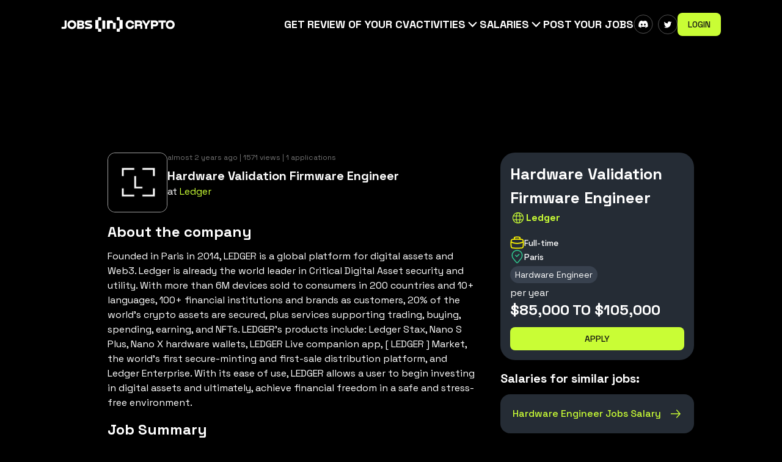

--- FILE ---
content_type: text/html; charset=utf-8
request_url: https://beincrypto.com/jobs/p/hardware-validation-firmware-engineer-ledger
body_size: 23698
content:
<!DOCTYPE html><html lang="en" class="h-full selection:bg-white/80 selection:text-black/80 text-[16px]"><head><meta charSet="utf-8"/><meta content="width=device-width,initial-scale=1" name="viewport"/><title>Hardware Validation Firmware Engineer at Ledger - BeInCrypto Jobs</title><meta content="## Main mission :
📍Develop firmware to enable the qualification of new hardware components. 
📍Study and report on components performance vs. expecte..." name="description"/><meta content="Hardware Validation Firmware Engineer at Ledger - BeInCrypto Jobs" property="og:title"/><meta content="## Main mission :
📍Develop firmware to enable the qualification of new hardware components. 
📍Study and report on components performance vs. expecte..." name="og-description"/><meta content="Hardware Validation Firmware Engineer at Ledger - BeInCrypto Jobs" name="twitter-title"/><meta content="## Main mission :
📍Develop firmware to enable the qualification of new hardware components. 
📍Study and report on components performance vs. expecte..." name="twitter-description"/><link rel="shortcut icon" href="https://s32659.pcdn.co/wp-content/uploads/2022/09/cropped-bic_favic-32x32.png.webp" type="image/x-icon"/><link rel="icon" href="https://s32659.pcdn.co/wp-content/uploads/2022/09/cropped-bic_favic-32x32.png.webp" type="image/x-icon"/><link rel="preconnect" href="https://fonts.googleapis.com"/><link rel="preconnect" href="https://fonts.gstatic.com" crossorigin="true"/><style id="" media="all">/* cyrillic-ext */
@font-face {
  font-family: 'Inter';
  font-style: normal;
  font-weight: 100;
  font-display: swap;
  src: url(/fonts.gstatic.com/s/inter/v20/UcC73FwrK3iLTeHuS_nVMrMxCp50SjIa2JL7W0Q5n-wU.woff2) format('woff2');
  unicode-range: U+0460-052F, U+1C80-1C8A, U+20B4, U+2DE0-2DFF, U+A640-A69F, U+FE2E-FE2F;
}
/* cyrillic */
@font-face {
  font-family: 'Inter';
  font-style: normal;
  font-weight: 100;
  font-display: swap;
  src: url(/fonts.gstatic.com/s/inter/v20/UcC73FwrK3iLTeHuS_nVMrMxCp50SjIa0ZL7W0Q5n-wU.woff2) format('woff2');
  unicode-range: U+0301, U+0400-045F, U+0490-0491, U+04B0-04B1, U+2116;
}
/* greek-ext */
@font-face {
  font-family: 'Inter';
  font-style: normal;
  font-weight: 100;
  font-display: swap;
  src: url(/fonts.gstatic.com/s/inter/v20/UcC73FwrK3iLTeHuS_nVMrMxCp50SjIa2ZL7W0Q5n-wU.woff2) format('woff2');
  unicode-range: U+1F00-1FFF;
}
/* greek */
@font-face {
  font-family: 'Inter';
  font-style: normal;
  font-weight: 100;
  font-display: swap;
  src: url(/fonts.gstatic.com/s/inter/v20/UcC73FwrK3iLTeHuS_nVMrMxCp50SjIa1pL7W0Q5n-wU.woff2) format('woff2');
  unicode-range: U+0370-0377, U+037A-037F, U+0384-038A, U+038C, U+038E-03A1, U+03A3-03FF;
}
/* vietnamese */
@font-face {
  font-family: 'Inter';
  font-style: normal;
  font-weight: 100;
  font-display: swap;
  src: url(/fonts.gstatic.com/s/inter/v20/UcC73FwrK3iLTeHuS_nVMrMxCp50SjIa2pL7W0Q5n-wU.woff2) format('woff2');
  unicode-range: U+0102-0103, U+0110-0111, U+0128-0129, U+0168-0169, U+01A0-01A1, U+01AF-01B0, U+0300-0301, U+0303-0304, U+0308-0309, U+0323, U+0329, U+1EA0-1EF9, U+20AB;
}
/* latin-ext */
@font-face {
  font-family: 'Inter';
  font-style: normal;
  font-weight: 100;
  font-display: swap;
  src: url(/fonts.gstatic.com/s/inter/v20/UcC73FwrK3iLTeHuS_nVMrMxCp50SjIa25L7W0Q5n-wU.woff2) format('woff2');
  unicode-range: U+0100-02BA, U+02BD-02C5, U+02C7-02CC, U+02CE-02D7, U+02DD-02FF, U+0304, U+0308, U+0329, U+1D00-1DBF, U+1E00-1E9F, U+1EF2-1EFF, U+2020, U+20A0-20AB, U+20AD-20C0, U+2113, U+2C60-2C7F, U+A720-A7FF;
}
/* latin */
@font-face {
  font-family: 'Inter';
  font-style: normal;
  font-weight: 100;
  font-display: swap;
  src: url(/fonts.gstatic.com/s/inter/v20/UcC73FwrK3iLTeHuS_nVMrMxCp50SjIa1ZL7W0Q5nw.woff2) format('woff2');
  unicode-range: U+0000-00FF, U+0131, U+0152-0153, U+02BB-02BC, U+02C6, U+02DA, U+02DC, U+0304, U+0308, U+0329, U+2000-206F, U+20AC, U+2122, U+2191, U+2193, U+2212, U+2215, U+FEFF, U+FFFD;
}
/* cyrillic-ext */
@font-face {
  font-family: 'Inter';
  font-style: normal;
  font-weight: 200;
  font-display: swap;
  src: url(/fonts.gstatic.com/s/inter/v20/UcC73FwrK3iLTeHuS_nVMrMxCp50SjIa2JL7W0Q5n-wU.woff2) format('woff2');
  unicode-range: U+0460-052F, U+1C80-1C8A, U+20B4, U+2DE0-2DFF, U+A640-A69F, U+FE2E-FE2F;
}
/* cyrillic */
@font-face {
  font-family: 'Inter';
  font-style: normal;
  font-weight: 200;
  font-display: swap;
  src: url(/fonts.gstatic.com/s/inter/v20/UcC73FwrK3iLTeHuS_nVMrMxCp50SjIa0ZL7W0Q5n-wU.woff2) format('woff2');
  unicode-range: U+0301, U+0400-045F, U+0490-0491, U+04B0-04B1, U+2116;
}
/* greek-ext */
@font-face {
  font-family: 'Inter';
  font-style: normal;
  font-weight: 200;
  font-display: swap;
  src: url(/fonts.gstatic.com/s/inter/v20/UcC73FwrK3iLTeHuS_nVMrMxCp50SjIa2ZL7W0Q5n-wU.woff2) format('woff2');
  unicode-range: U+1F00-1FFF;
}
/* greek */
@font-face {
  font-family: 'Inter';
  font-style: normal;
  font-weight: 200;
  font-display: swap;
  src: url(/fonts.gstatic.com/s/inter/v20/UcC73FwrK3iLTeHuS_nVMrMxCp50SjIa1pL7W0Q5n-wU.woff2) format('woff2');
  unicode-range: U+0370-0377, U+037A-037F, U+0384-038A, U+038C, U+038E-03A1, U+03A3-03FF;
}
/* vietnamese */
@font-face {
  font-family: 'Inter';
  font-style: normal;
  font-weight: 200;
  font-display: swap;
  src: url(/fonts.gstatic.com/s/inter/v20/UcC73FwrK3iLTeHuS_nVMrMxCp50SjIa2pL7W0Q5n-wU.woff2) format('woff2');
  unicode-range: U+0102-0103, U+0110-0111, U+0128-0129, U+0168-0169, U+01A0-01A1, U+01AF-01B0, U+0300-0301, U+0303-0304, U+0308-0309, U+0323, U+0329, U+1EA0-1EF9, U+20AB;
}
/* latin-ext */
@font-face {
  font-family: 'Inter';
  font-style: normal;
  font-weight: 200;
  font-display: swap;
  src: url(/fonts.gstatic.com/s/inter/v20/UcC73FwrK3iLTeHuS_nVMrMxCp50SjIa25L7W0Q5n-wU.woff2) format('woff2');
  unicode-range: U+0100-02BA, U+02BD-02C5, U+02C7-02CC, U+02CE-02D7, U+02DD-02FF, U+0304, U+0308, U+0329, U+1D00-1DBF, U+1E00-1E9F, U+1EF2-1EFF, U+2020, U+20A0-20AB, U+20AD-20C0, U+2113, U+2C60-2C7F, U+A720-A7FF;
}
/* latin */
@font-face {
  font-family: 'Inter';
  font-style: normal;
  font-weight: 200;
  font-display: swap;
  src: url(/fonts.gstatic.com/s/inter/v20/UcC73FwrK3iLTeHuS_nVMrMxCp50SjIa1ZL7W0Q5nw.woff2) format('woff2');
  unicode-range: U+0000-00FF, U+0131, U+0152-0153, U+02BB-02BC, U+02C6, U+02DA, U+02DC, U+0304, U+0308, U+0329, U+2000-206F, U+20AC, U+2122, U+2191, U+2193, U+2212, U+2215, U+FEFF, U+FFFD;
}
/* cyrillic-ext */
@font-face {
  font-family: 'Inter';
  font-style: normal;
  font-weight: 300;
  font-display: swap;
  src: url(/fonts.gstatic.com/s/inter/v20/UcC73FwrK3iLTeHuS_nVMrMxCp50SjIa2JL7W0Q5n-wU.woff2) format('woff2');
  unicode-range: U+0460-052F, U+1C80-1C8A, U+20B4, U+2DE0-2DFF, U+A640-A69F, U+FE2E-FE2F;
}
/* cyrillic */
@font-face {
  font-family: 'Inter';
  font-style: normal;
  font-weight: 300;
  font-display: swap;
  src: url(/fonts.gstatic.com/s/inter/v20/UcC73FwrK3iLTeHuS_nVMrMxCp50SjIa0ZL7W0Q5n-wU.woff2) format('woff2');
  unicode-range: U+0301, U+0400-045F, U+0490-0491, U+04B0-04B1, U+2116;
}
/* greek-ext */
@font-face {
  font-family: 'Inter';
  font-style: normal;
  font-weight: 300;
  font-display: swap;
  src: url(/fonts.gstatic.com/s/inter/v20/UcC73FwrK3iLTeHuS_nVMrMxCp50SjIa2ZL7W0Q5n-wU.woff2) format('woff2');
  unicode-range: U+1F00-1FFF;
}
/* greek */
@font-face {
  font-family: 'Inter';
  font-style: normal;
  font-weight: 300;
  font-display: swap;
  src: url(/fonts.gstatic.com/s/inter/v20/UcC73FwrK3iLTeHuS_nVMrMxCp50SjIa1pL7W0Q5n-wU.woff2) format('woff2');
  unicode-range: U+0370-0377, U+037A-037F, U+0384-038A, U+038C, U+038E-03A1, U+03A3-03FF;
}
/* vietnamese */
@font-face {
  font-family: 'Inter';
  font-style: normal;
  font-weight: 300;
  font-display: swap;
  src: url(/fonts.gstatic.com/s/inter/v20/UcC73FwrK3iLTeHuS_nVMrMxCp50SjIa2pL7W0Q5n-wU.woff2) format('woff2');
  unicode-range: U+0102-0103, U+0110-0111, U+0128-0129, U+0168-0169, U+01A0-01A1, U+01AF-01B0, U+0300-0301, U+0303-0304, U+0308-0309, U+0323, U+0329, U+1EA0-1EF9, U+20AB;
}
/* latin-ext */
@font-face {
  font-family: 'Inter';
  font-style: normal;
  font-weight: 300;
  font-display: swap;
  src: url(/fonts.gstatic.com/s/inter/v20/UcC73FwrK3iLTeHuS_nVMrMxCp50SjIa25L7W0Q5n-wU.woff2) format('woff2');
  unicode-range: U+0100-02BA, U+02BD-02C5, U+02C7-02CC, U+02CE-02D7, U+02DD-02FF, U+0304, U+0308, U+0329, U+1D00-1DBF, U+1E00-1E9F, U+1EF2-1EFF, U+2020, U+20A0-20AB, U+20AD-20C0, U+2113, U+2C60-2C7F, U+A720-A7FF;
}
/* latin */
@font-face {
  font-family: 'Inter';
  font-style: normal;
  font-weight: 300;
  font-display: swap;
  src: url(/fonts.gstatic.com/s/inter/v20/UcC73FwrK3iLTeHuS_nVMrMxCp50SjIa1ZL7W0Q5nw.woff2) format('woff2');
  unicode-range: U+0000-00FF, U+0131, U+0152-0153, U+02BB-02BC, U+02C6, U+02DA, U+02DC, U+0304, U+0308, U+0329, U+2000-206F, U+20AC, U+2122, U+2191, U+2193, U+2212, U+2215, U+FEFF, U+FFFD;
}
/* cyrillic-ext */
@font-face {
  font-family: 'Inter';
  font-style: normal;
  font-weight: 400;
  font-display: swap;
  src: url(/fonts.gstatic.com/s/inter/v20/UcC73FwrK3iLTeHuS_nVMrMxCp50SjIa2JL7W0Q5n-wU.woff2) format('woff2');
  unicode-range: U+0460-052F, U+1C80-1C8A, U+20B4, U+2DE0-2DFF, U+A640-A69F, U+FE2E-FE2F;
}
/* cyrillic */
@font-face {
  font-family: 'Inter';
  font-style: normal;
  font-weight: 400;
  font-display: swap;
  src: url(/fonts.gstatic.com/s/inter/v20/UcC73FwrK3iLTeHuS_nVMrMxCp50SjIa0ZL7W0Q5n-wU.woff2) format('woff2');
  unicode-range: U+0301, U+0400-045F, U+0490-0491, U+04B0-04B1, U+2116;
}
/* greek-ext */
@font-face {
  font-family: 'Inter';
  font-style: normal;
  font-weight: 400;
  font-display: swap;
  src: url(/fonts.gstatic.com/s/inter/v20/UcC73FwrK3iLTeHuS_nVMrMxCp50SjIa2ZL7W0Q5n-wU.woff2) format('woff2');
  unicode-range: U+1F00-1FFF;
}
/* greek */
@font-face {
  font-family: 'Inter';
  font-style: normal;
  font-weight: 400;
  font-display: swap;
  src: url(/fonts.gstatic.com/s/inter/v20/UcC73FwrK3iLTeHuS_nVMrMxCp50SjIa1pL7W0Q5n-wU.woff2) format('woff2');
  unicode-range: U+0370-0377, U+037A-037F, U+0384-038A, U+038C, U+038E-03A1, U+03A3-03FF;
}
/* vietnamese */
@font-face {
  font-family: 'Inter';
  font-style: normal;
  font-weight: 400;
  font-display: swap;
  src: url(/fonts.gstatic.com/s/inter/v20/UcC73FwrK3iLTeHuS_nVMrMxCp50SjIa2pL7W0Q5n-wU.woff2) format('woff2');
  unicode-range: U+0102-0103, U+0110-0111, U+0128-0129, U+0168-0169, U+01A0-01A1, U+01AF-01B0, U+0300-0301, U+0303-0304, U+0308-0309, U+0323, U+0329, U+1EA0-1EF9, U+20AB;
}
/* latin-ext */
@font-face {
  font-family: 'Inter';
  font-style: normal;
  font-weight: 400;
  font-display: swap;
  src: url(/fonts.gstatic.com/s/inter/v20/UcC73FwrK3iLTeHuS_nVMrMxCp50SjIa25L7W0Q5n-wU.woff2) format('woff2');
  unicode-range: U+0100-02BA, U+02BD-02C5, U+02C7-02CC, U+02CE-02D7, U+02DD-02FF, U+0304, U+0308, U+0329, U+1D00-1DBF, U+1E00-1E9F, U+1EF2-1EFF, U+2020, U+20A0-20AB, U+20AD-20C0, U+2113, U+2C60-2C7F, U+A720-A7FF;
}
/* latin */
@font-face {
  font-family: 'Inter';
  font-style: normal;
  font-weight: 400;
  font-display: swap;
  src: url(/fonts.gstatic.com/s/inter/v20/UcC73FwrK3iLTeHuS_nVMrMxCp50SjIa1ZL7W0Q5nw.woff2) format('woff2');
  unicode-range: U+0000-00FF, U+0131, U+0152-0153, U+02BB-02BC, U+02C6, U+02DA, U+02DC, U+0304, U+0308, U+0329, U+2000-206F, U+20AC, U+2122, U+2191, U+2193, U+2212, U+2215, U+FEFF, U+FFFD;
}
/* cyrillic-ext */
@font-face {
  font-family: 'Inter';
  font-style: normal;
  font-weight: 500;
  font-display: swap;
  src: url(/fonts.gstatic.com/s/inter/v20/UcC73FwrK3iLTeHuS_nVMrMxCp50SjIa2JL7W0Q5n-wU.woff2) format('woff2');
  unicode-range: U+0460-052F, U+1C80-1C8A, U+20B4, U+2DE0-2DFF, U+A640-A69F, U+FE2E-FE2F;
}
/* cyrillic */
@font-face {
  font-family: 'Inter';
  font-style: normal;
  font-weight: 500;
  font-display: swap;
  src: url(/fonts.gstatic.com/s/inter/v20/UcC73FwrK3iLTeHuS_nVMrMxCp50SjIa0ZL7W0Q5n-wU.woff2) format('woff2');
  unicode-range: U+0301, U+0400-045F, U+0490-0491, U+04B0-04B1, U+2116;
}
/* greek-ext */
@font-face {
  font-family: 'Inter';
  font-style: normal;
  font-weight: 500;
  font-display: swap;
  src: url(/fonts.gstatic.com/s/inter/v20/UcC73FwrK3iLTeHuS_nVMrMxCp50SjIa2ZL7W0Q5n-wU.woff2) format('woff2');
  unicode-range: U+1F00-1FFF;
}
/* greek */
@font-face {
  font-family: 'Inter';
  font-style: normal;
  font-weight: 500;
  font-display: swap;
  src: url(/fonts.gstatic.com/s/inter/v20/UcC73FwrK3iLTeHuS_nVMrMxCp50SjIa1pL7W0Q5n-wU.woff2) format('woff2');
  unicode-range: U+0370-0377, U+037A-037F, U+0384-038A, U+038C, U+038E-03A1, U+03A3-03FF;
}
/* vietnamese */
@font-face {
  font-family: 'Inter';
  font-style: normal;
  font-weight: 500;
  font-display: swap;
  src: url(/fonts.gstatic.com/s/inter/v20/UcC73FwrK3iLTeHuS_nVMrMxCp50SjIa2pL7W0Q5n-wU.woff2) format('woff2');
  unicode-range: U+0102-0103, U+0110-0111, U+0128-0129, U+0168-0169, U+01A0-01A1, U+01AF-01B0, U+0300-0301, U+0303-0304, U+0308-0309, U+0323, U+0329, U+1EA0-1EF9, U+20AB;
}
/* latin-ext */
@font-face {
  font-family: 'Inter';
  font-style: normal;
  font-weight: 500;
  font-display: swap;
  src: url(/fonts.gstatic.com/s/inter/v20/UcC73FwrK3iLTeHuS_nVMrMxCp50SjIa25L7W0Q5n-wU.woff2) format('woff2');
  unicode-range: U+0100-02BA, U+02BD-02C5, U+02C7-02CC, U+02CE-02D7, U+02DD-02FF, U+0304, U+0308, U+0329, U+1D00-1DBF, U+1E00-1E9F, U+1EF2-1EFF, U+2020, U+20A0-20AB, U+20AD-20C0, U+2113, U+2C60-2C7F, U+A720-A7FF;
}
/* latin */
@font-face {
  font-family: 'Inter';
  font-style: normal;
  font-weight: 500;
  font-display: swap;
  src: url(/fonts.gstatic.com/s/inter/v20/UcC73FwrK3iLTeHuS_nVMrMxCp50SjIa1ZL7W0Q5nw.woff2) format('woff2');
  unicode-range: U+0000-00FF, U+0131, U+0152-0153, U+02BB-02BC, U+02C6, U+02DA, U+02DC, U+0304, U+0308, U+0329, U+2000-206F, U+20AC, U+2122, U+2191, U+2193, U+2212, U+2215, U+FEFF, U+FFFD;
}
/* cyrillic-ext */
@font-face {
  font-family: 'Inter';
  font-style: normal;
  font-weight: 600;
  font-display: swap;
  src: url(/fonts.gstatic.com/s/inter/v20/UcC73FwrK3iLTeHuS_nVMrMxCp50SjIa2JL7W0Q5n-wU.woff2) format('woff2');
  unicode-range: U+0460-052F, U+1C80-1C8A, U+20B4, U+2DE0-2DFF, U+A640-A69F, U+FE2E-FE2F;
}
/* cyrillic */
@font-face {
  font-family: 'Inter';
  font-style: normal;
  font-weight: 600;
  font-display: swap;
  src: url(/fonts.gstatic.com/s/inter/v20/UcC73FwrK3iLTeHuS_nVMrMxCp50SjIa0ZL7W0Q5n-wU.woff2) format('woff2');
  unicode-range: U+0301, U+0400-045F, U+0490-0491, U+04B0-04B1, U+2116;
}
/* greek-ext */
@font-face {
  font-family: 'Inter';
  font-style: normal;
  font-weight: 600;
  font-display: swap;
  src: url(/fonts.gstatic.com/s/inter/v20/UcC73FwrK3iLTeHuS_nVMrMxCp50SjIa2ZL7W0Q5n-wU.woff2) format('woff2');
  unicode-range: U+1F00-1FFF;
}
/* greek */
@font-face {
  font-family: 'Inter';
  font-style: normal;
  font-weight: 600;
  font-display: swap;
  src: url(/fonts.gstatic.com/s/inter/v20/UcC73FwrK3iLTeHuS_nVMrMxCp50SjIa1pL7W0Q5n-wU.woff2) format('woff2');
  unicode-range: U+0370-0377, U+037A-037F, U+0384-038A, U+038C, U+038E-03A1, U+03A3-03FF;
}
/* vietnamese */
@font-face {
  font-family: 'Inter';
  font-style: normal;
  font-weight: 600;
  font-display: swap;
  src: url(/fonts.gstatic.com/s/inter/v20/UcC73FwrK3iLTeHuS_nVMrMxCp50SjIa2pL7W0Q5n-wU.woff2) format('woff2');
  unicode-range: U+0102-0103, U+0110-0111, U+0128-0129, U+0168-0169, U+01A0-01A1, U+01AF-01B0, U+0300-0301, U+0303-0304, U+0308-0309, U+0323, U+0329, U+1EA0-1EF9, U+20AB;
}
/* latin-ext */
@font-face {
  font-family: 'Inter';
  font-style: normal;
  font-weight: 600;
  font-display: swap;
  src: url(/fonts.gstatic.com/s/inter/v20/UcC73FwrK3iLTeHuS_nVMrMxCp50SjIa25L7W0Q5n-wU.woff2) format('woff2');
  unicode-range: U+0100-02BA, U+02BD-02C5, U+02C7-02CC, U+02CE-02D7, U+02DD-02FF, U+0304, U+0308, U+0329, U+1D00-1DBF, U+1E00-1E9F, U+1EF2-1EFF, U+2020, U+20A0-20AB, U+20AD-20C0, U+2113, U+2C60-2C7F, U+A720-A7FF;
}
/* latin */
@font-face {
  font-family: 'Inter';
  font-style: normal;
  font-weight: 600;
  font-display: swap;
  src: url(/fonts.gstatic.com/s/inter/v20/UcC73FwrK3iLTeHuS_nVMrMxCp50SjIa1ZL7W0Q5nw.woff2) format('woff2');
  unicode-range: U+0000-00FF, U+0131, U+0152-0153, U+02BB-02BC, U+02C6, U+02DA, U+02DC, U+0304, U+0308, U+0329, U+2000-206F, U+20AC, U+2122, U+2191, U+2193, U+2212, U+2215, U+FEFF, U+FFFD;
}
/* cyrillic-ext */
@font-face {
  font-family: 'Inter';
  font-style: normal;
  font-weight: 700;
  font-display: swap;
  src: url(/fonts.gstatic.com/s/inter/v20/UcC73FwrK3iLTeHuS_nVMrMxCp50SjIa2JL7W0Q5n-wU.woff2) format('woff2');
  unicode-range: U+0460-052F, U+1C80-1C8A, U+20B4, U+2DE0-2DFF, U+A640-A69F, U+FE2E-FE2F;
}
/* cyrillic */
@font-face {
  font-family: 'Inter';
  font-style: normal;
  font-weight: 700;
  font-display: swap;
  src: url(/fonts.gstatic.com/s/inter/v20/UcC73FwrK3iLTeHuS_nVMrMxCp50SjIa0ZL7W0Q5n-wU.woff2) format('woff2');
  unicode-range: U+0301, U+0400-045F, U+0490-0491, U+04B0-04B1, U+2116;
}
/* greek-ext */
@font-face {
  font-family: 'Inter';
  font-style: normal;
  font-weight: 700;
  font-display: swap;
  src: url(/fonts.gstatic.com/s/inter/v20/UcC73FwrK3iLTeHuS_nVMrMxCp50SjIa2ZL7W0Q5n-wU.woff2) format('woff2');
  unicode-range: U+1F00-1FFF;
}
/* greek */
@font-face {
  font-family: 'Inter';
  font-style: normal;
  font-weight: 700;
  font-display: swap;
  src: url(/fonts.gstatic.com/s/inter/v20/UcC73FwrK3iLTeHuS_nVMrMxCp50SjIa1pL7W0Q5n-wU.woff2) format('woff2');
  unicode-range: U+0370-0377, U+037A-037F, U+0384-038A, U+038C, U+038E-03A1, U+03A3-03FF;
}
/* vietnamese */
@font-face {
  font-family: 'Inter';
  font-style: normal;
  font-weight: 700;
  font-display: swap;
  src: url(/fonts.gstatic.com/s/inter/v20/UcC73FwrK3iLTeHuS_nVMrMxCp50SjIa2pL7W0Q5n-wU.woff2) format('woff2');
  unicode-range: U+0102-0103, U+0110-0111, U+0128-0129, U+0168-0169, U+01A0-01A1, U+01AF-01B0, U+0300-0301, U+0303-0304, U+0308-0309, U+0323, U+0329, U+1EA0-1EF9, U+20AB;
}
/* latin-ext */
@font-face {
  font-family: 'Inter';
  font-style: normal;
  font-weight: 700;
  font-display: swap;
  src: url(/fonts.gstatic.com/s/inter/v20/UcC73FwrK3iLTeHuS_nVMrMxCp50SjIa25L7W0Q5n-wU.woff2) format('woff2');
  unicode-range: U+0100-02BA, U+02BD-02C5, U+02C7-02CC, U+02CE-02D7, U+02DD-02FF, U+0304, U+0308, U+0329, U+1D00-1DBF, U+1E00-1E9F, U+1EF2-1EFF, U+2020, U+20A0-20AB, U+20AD-20C0, U+2113, U+2C60-2C7F, U+A720-A7FF;
}
/* latin */
@font-face {
  font-family: 'Inter';
  font-style: normal;
  font-weight: 700;
  font-display: swap;
  src: url(/fonts.gstatic.com/s/inter/v20/UcC73FwrK3iLTeHuS_nVMrMxCp50SjIa1ZL7W0Q5nw.woff2) format('woff2');
  unicode-range: U+0000-00FF, U+0131, U+0152-0153, U+02BB-02BC, U+02C6, U+02DA, U+02DC, U+0304, U+0308, U+0329, U+2000-206F, U+20AC, U+2122, U+2191, U+2193, U+2212, U+2215, U+FEFF, U+FFFD;
}
/* cyrillic-ext */
@font-face {
  font-family: 'Inter';
  font-style: normal;
  font-weight: 800;
  font-display: swap;
  src: url(/fonts.gstatic.com/s/inter/v20/UcC73FwrK3iLTeHuS_nVMrMxCp50SjIa2JL7W0Q5n-wU.woff2) format('woff2');
  unicode-range: U+0460-052F, U+1C80-1C8A, U+20B4, U+2DE0-2DFF, U+A640-A69F, U+FE2E-FE2F;
}
/* cyrillic */
@font-face {
  font-family: 'Inter';
  font-style: normal;
  font-weight: 800;
  font-display: swap;
  src: url(/fonts.gstatic.com/s/inter/v20/UcC73FwrK3iLTeHuS_nVMrMxCp50SjIa0ZL7W0Q5n-wU.woff2) format('woff2');
  unicode-range: U+0301, U+0400-045F, U+0490-0491, U+04B0-04B1, U+2116;
}
/* greek-ext */
@font-face {
  font-family: 'Inter';
  font-style: normal;
  font-weight: 800;
  font-display: swap;
  src: url(/fonts.gstatic.com/s/inter/v20/UcC73FwrK3iLTeHuS_nVMrMxCp50SjIa2ZL7W0Q5n-wU.woff2) format('woff2');
  unicode-range: U+1F00-1FFF;
}
/* greek */
@font-face {
  font-family: 'Inter';
  font-style: normal;
  font-weight: 800;
  font-display: swap;
  src: url(/fonts.gstatic.com/s/inter/v20/UcC73FwrK3iLTeHuS_nVMrMxCp50SjIa1pL7W0Q5n-wU.woff2) format('woff2');
  unicode-range: U+0370-0377, U+037A-037F, U+0384-038A, U+038C, U+038E-03A1, U+03A3-03FF;
}
/* vietnamese */
@font-face {
  font-family: 'Inter';
  font-style: normal;
  font-weight: 800;
  font-display: swap;
  src: url(/fonts.gstatic.com/s/inter/v20/UcC73FwrK3iLTeHuS_nVMrMxCp50SjIa2pL7W0Q5n-wU.woff2) format('woff2');
  unicode-range: U+0102-0103, U+0110-0111, U+0128-0129, U+0168-0169, U+01A0-01A1, U+01AF-01B0, U+0300-0301, U+0303-0304, U+0308-0309, U+0323, U+0329, U+1EA0-1EF9, U+20AB;
}
/* latin-ext */
@font-face {
  font-family: 'Inter';
  font-style: normal;
  font-weight: 800;
  font-display: swap;
  src: url(/fonts.gstatic.com/s/inter/v20/UcC73FwrK3iLTeHuS_nVMrMxCp50SjIa25L7W0Q5n-wU.woff2) format('woff2');
  unicode-range: U+0100-02BA, U+02BD-02C5, U+02C7-02CC, U+02CE-02D7, U+02DD-02FF, U+0304, U+0308, U+0329, U+1D00-1DBF, U+1E00-1E9F, U+1EF2-1EFF, U+2020, U+20A0-20AB, U+20AD-20C0, U+2113, U+2C60-2C7F, U+A720-A7FF;
}
/* latin */
@font-face {
  font-family: 'Inter';
  font-style: normal;
  font-weight: 800;
  font-display: swap;
  src: url(/fonts.gstatic.com/s/inter/v20/UcC73FwrK3iLTeHuS_nVMrMxCp50SjIa1ZL7W0Q5nw.woff2) format('woff2');
  unicode-range: U+0000-00FF, U+0131, U+0152-0153, U+02BB-02BC, U+02C6, U+02DA, U+02DC, U+0304, U+0308, U+0329, U+2000-206F, U+20AC, U+2122, U+2191, U+2193, U+2212, U+2215, U+FEFF, U+FFFD;
}
/* cyrillic-ext */
@font-face {
  font-family: 'Inter';
  font-style: normal;
  font-weight: 900;
  font-display: swap;
  src: url(/fonts.gstatic.com/s/inter/v20/UcC73FwrK3iLTeHuS_nVMrMxCp50SjIa2JL7W0Q5n-wU.woff2) format('woff2');
  unicode-range: U+0460-052F, U+1C80-1C8A, U+20B4, U+2DE0-2DFF, U+A640-A69F, U+FE2E-FE2F;
}
/* cyrillic */
@font-face {
  font-family: 'Inter';
  font-style: normal;
  font-weight: 900;
  font-display: swap;
  src: url(/fonts.gstatic.com/s/inter/v20/UcC73FwrK3iLTeHuS_nVMrMxCp50SjIa0ZL7W0Q5n-wU.woff2) format('woff2');
  unicode-range: U+0301, U+0400-045F, U+0490-0491, U+04B0-04B1, U+2116;
}
/* greek-ext */
@font-face {
  font-family: 'Inter';
  font-style: normal;
  font-weight: 900;
  font-display: swap;
  src: url(/fonts.gstatic.com/s/inter/v20/UcC73FwrK3iLTeHuS_nVMrMxCp50SjIa2ZL7W0Q5n-wU.woff2) format('woff2');
  unicode-range: U+1F00-1FFF;
}
/* greek */
@font-face {
  font-family: 'Inter';
  font-style: normal;
  font-weight: 900;
  font-display: swap;
  src: url(/fonts.gstatic.com/s/inter/v20/UcC73FwrK3iLTeHuS_nVMrMxCp50SjIa1pL7W0Q5n-wU.woff2) format('woff2');
  unicode-range: U+0370-0377, U+037A-037F, U+0384-038A, U+038C, U+038E-03A1, U+03A3-03FF;
}
/* vietnamese */
@font-face {
  font-family: 'Inter';
  font-style: normal;
  font-weight: 900;
  font-display: swap;
  src: url(/fonts.gstatic.com/s/inter/v20/UcC73FwrK3iLTeHuS_nVMrMxCp50SjIa2pL7W0Q5n-wU.woff2) format('woff2');
  unicode-range: U+0102-0103, U+0110-0111, U+0128-0129, U+0168-0169, U+01A0-01A1, U+01AF-01B0, U+0300-0301, U+0303-0304, U+0308-0309, U+0323, U+0329, U+1EA0-1EF9, U+20AB;
}
/* latin-ext */
@font-face {
  font-family: 'Inter';
  font-style: normal;
  font-weight: 900;
  font-display: swap;
  src: url(/fonts.gstatic.com/s/inter/v20/UcC73FwrK3iLTeHuS_nVMrMxCp50SjIa25L7W0Q5n-wU.woff2) format('woff2');
  unicode-range: U+0100-02BA, U+02BD-02C5, U+02C7-02CC, U+02CE-02D7, U+02DD-02FF, U+0304, U+0308, U+0329, U+1D00-1DBF, U+1E00-1E9F, U+1EF2-1EFF, U+2020, U+20A0-20AB, U+20AD-20C0, U+2113, U+2C60-2C7F, U+A720-A7FF;
}
/* latin */
@font-face {
  font-family: 'Inter';
  font-style: normal;
  font-weight: 900;
  font-display: swap;
  src: url(/fonts.gstatic.com/s/inter/v20/UcC73FwrK3iLTeHuS_nVMrMxCp50SjIa1ZL7W0Q5nw.woff2) format('woff2');
  unicode-range: U+0000-00FF, U+0131, U+0152-0153, U+02BB-02BC, U+02C6, U+02DA, U+02DC, U+0304, U+0308, U+0329, U+2000-206F, U+20AC, U+2122, U+2191, U+2193, U+2212, U+2215, U+FEFF, U+FFFD;
}
</style><link rel="stylesheet" href="/jobs/build/_assets/tailwind-4EC66AYB.css"/><link rel="stylesheet" href="/jobs/build/_assets/tag-select-Q5JHLE6T.css"/><link rel="stylesheet" href="/jobs/build/_assets/dropdown-link-ZPMFCAJE.css"/><link rel="stylesheet" href="/jobs/build/_assets/index-G35QM6ZN.css"/><link rel="stylesheet" href="/jobs/build/_assets/ad-butler-2IE7732M.css"/><link rel="stylesheet" href="/jobs/build/_assets/hamburger-menu-WZZPFJYH.css"/><script type="application/ld+json">{"@context":"https://schema.org","@type":"JobPosting","title":"Hardware Validation Firmware Engineer","datePosted":"2024-03-04","description":"<p>## Main mission :\n📍Develop firmware to enable the qualification of new hardware components. \n📍Study and report on components performance vs. expected behaviors. \n📍Contribute to our Factory test mode low level firmware\n📍Develop on microcontrollers and microprocessors.  MCU/MPSOC/SOC\n📍Collaborate with Hardware and Electronics engineers to ensure correct setups of components in our systems. \n📍Develop various applications on top of our own OS for testing and qualification of hardware performance in system: C or RUST. \n\n## What we are looking for:\n📍Engineering degree with at least 3 years of experience. \n📍Must have: \n📍Solid C programming skills.\n📍Good knowledge of python/Rust/C++.\n📍Working knowledge of versioning tools (GIT, other…).\n📍Comfortable with low level concepts: (Interrupt, Systick, peripherals ..).\n📍Working knowledge of OS operations  (linux, others…), and  Micro-Kernel (FreeRTOS/Zéphyr etc ..).\nFundamental EE skills and able to review schematic..\n📍Ability to navigate components datasheets\n📍Ability to debug on target ( GDB).\n📍Hands-on experience using lab equipment like oscilloscope, Spectrum analyzer, soldering iron.\n📍Rigor, technical English (B2 min) and interpersonal skills for collaboration across teams.</p>","employmentType":"Full-time","industry":"Web3 - Blockchain","baseSalary":{"@type":"MonetaryAmount","currency":"USD","value":{"@type":"QuantitativeValue","minValue":85000,"maxValue":105000,"unitText":"YEAR"}},"hiringOrganization":{"@type":"Organization","name":"Ledger","sameAs":"https://www.ledger.com"},"applicantLocationRequirements":[{"name":"AD","@type":"Country"},{"name":"AE","@type":"Country"},{"name":"AF","@type":"Country"},{"name":"AG","@type":"Country"},{"name":"AL","@type":"Country"},{"name":"AM","@type":"Country"},{"name":"AO","@type":"Country"},{"name":"AR","@type":"Country"},{"name":"AT","@type":"Country"},{"name":"AU","@type":"Country"},{"name":"AZ","@type":"Country"},{"name":"BA","@type":"Country"},{"name":"BB","@type":"Country"},{"name":"BD","@type":"Country"},{"name":"BE","@type":"Country"},{"name":"BF","@type":"Country"},{"name":"BG","@type":"Country"},{"name":"BH","@type":"Country"},{"name":"BI","@type":"Country"},{"name":"BJ","@type":"Country"},{"name":"BN","@type":"Country"},{"name":"BO","@type":"Country"},{"name":"BR","@type":"Country"},{"name":"BS","@type":"Country"},{"name":"BT","@type":"Country"},{"name":"BW","@type":"Country"},{"name":"BY","@type":"Country"},{"name":"BZ","@type":"Country"},{"name":"CA","@type":"Country"},{"name":"CD","@type":"Country"},{"name":"CF","@type":"Country"},{"name":"CG","@type":"Country"},{"name":"CH","@type":"Country"},{"name":"CI","@type":"Country"},{"name":"CL","@type":"Country"},{"name":"CM","@type":"Country"},{"name":"CN","@type":"Country"},{"name":"CO","@type":"Country"},{"name":"CR","@type":"Country"},{"name":"CU","@type":"Country"},{"name":"CV","@type":"Country"},{"name":"CY","@type":"Country"},{"name":"CZ","@type":"Country"},{"name":"DE","@type":"Country"},{"name":"DJ","@type":"Country"},{"name":"DK","@type":"Country"},{"name":"DM","@type":"Country"},{"name":"DO","@type":"Country"},{"name":"DZ","@type":"Country"},{"name":"EC","@type":"Country"},{"name":"EE","@type":"Country"},{"name":"EG","@type":"Country"},{"name":"ER","@type":"Country"},{"name":"ES","@type":"Country"},{"name":"ET","@type":"Country"},{"name":"FI","@type":"Country"},{"name":"FJ","@type":"Country"},{"name":"FM","@type":"Country"},{"name":"FR","@type":"Country"},{"name":"GA","@type":"Country"},{"name":"GB","@type":"Country"},{"name":"GD","@type":"Country"},{"name":"GE","@type":"Country"},{"name":"GH","@type":"Country"},{"name":"GM","@type":"Country"},{"name":"GN","@type":"Country"},{"name":"GQ","@type":"Country"},{"name":"GR","@type":"Country"},{"name":"GT","@type":"Country"},{"name":"GW","@type":"Country"},{"name":"GY","@type":"Country"},{"name":"HK","@type":"Country"},{"name":"HN","@type":"Country"},{"name":"HR","@type":"Country"},{"name":"HT","@type":"Country"},{"name":"HU","@type":"Country"},{"name":"ID","@type":"Country"},{"name":"IE","@type":"Country"},{"name":"IL","@type":"Country"},{"name":"IN","@type":"Country"},{"name":"IQ","@type":"Country"},{"name":"IR","@type":"Country"},{"name":"IS","@type":"Country"},{"name":"IT","@type":"Country"},{"name":"JM","@type":"Country"},{"name":"JO","@type":"Country"},{"name":"JP","@type":"Country"},{"name":"KE","@type":"Country"},{"name":"KG","@type":"Country"},{"name":"KH","@type":"Country"},{"name":"KI","@type":"Country"},{"name":"KM","@type":"Country"},{"name":"KN","@type":"Country"},{"name":"KP","@type":"Country"},{"name":"KR","@type":"Country"},{"name":"KW","@type":"Country"},{"name":"KZ","@type":"Country"},{"name":"LA","@type":"Country"},{"name":"LB","@type":"Country"},{"name":"LC","@type":"Country"},{"name":"LI","@type":"Country"},{"name":"LK","@type":"Country"},{"name":"LR","@type":"Country"},{"name":"LS","@type":"Country"},{"name":"LT","@type":"Country"},{"name":"LU","@type":"Country"},{"name":"LV","@type":"Country"},{"name":"LY","@type":"Country"},{"name":"MA","@type":"Country"},{"name":"MC","@type":"Country"},{"name":"MD","@type":"Country"},{"name":"ME","@type":"Country"},{"name":"MG","@type":"Country"},{"name":"MH","@type":"Country"},{"name":"MK","@type":"Country"},{"name":"ML","@type":"Country"},{"name":"MM","@type":"Country"},{"name":"MN","@type":"Country"},{"name":"MO","@type":"Country"},{"name":"MR","@type":"Country"},{"name":"MT","@type":"Country"},{"name":"MU","@type":"Country"},{"name":"MV","@type":"Country"},{"name":"MW","@type":"Country"},{"name":"MX","@type":"Country"},{"name":"MY","@type":"Country"},{"name":"MZ","@type":"Country"},{"name":"NA","@type":"Country"},{"name":"NE","@type":"Country"},{"name":"NG","@type":"Country"},{"name":"NI","@type":"Country"},{"name":"NL","@type":"Country"},{"name":"NO","@type":"Country"},{"name":"NP","@type":"Country"},{"name":"NR","@type":"Country"},{"name":"NZ","@type":"Country"},{"name":"OM","@type":"Country"},{"name":"PA","@type":"Country"},{"name":"PE","@type":"Country"},{"name":"PG","@type":"Country"},{"name":"PH","@type":"Country"},{"name":"PK","@type":"Country"},{"name":"PL","@type":"Country"},{"name":"PT","@type":"Country"},{"name":"PW","@type":"Country"},{"name":"PY","@type":"Country"},{"name":"QA","@type":"Country"},{"name":"RO","@type":"Country"},{"name":"RS","@type":"Country"},{"name":"RU","@type":"Country"},{"name":"RW","@type":"Country"},{"name":"SA","@type":"Country"},{"name":"SB","@type":"Country"},{"name":"SC","@type":"Country"},{"name":"SD","@type":"Country"},{"name":"SE","@type":"Country"},{"name":"SG","@type":"Country"},{"name":"SI","@type":"Country"},{"name":"SK","@type":"Country"},{"name":"SL","@type":"Country"},{"name":"SM","@type":"Country"},{"name":"SN","@type":"Country"},{"name":"SO","@type":"Country"},{"name":"SR","@type":"Country"},{"name":"SS","@type":"Country"},{"name":"ST","@type":"Country"},{"name":"SV","@type":"Country"},{"name":"SY","@type":"Country"},{"name":"SZ","@type":"Country"},{"name":"TD","@type":"Country"},{"name":"TG","@type":"Country"},{"name":"TH","@type":"Country"},{"name":"TJ","@type":"Country"},{"name":"TL","@type":"Country"},{"name":"TM","@type":"Country"},{"name":"TN","@type":"Country"},{"name":"TO","@type":"Country"},{"name":"TR","@type":"Country"},{"name":"TT","@type":"Country"},{"name":"TV","@type":"Country"},{"name":"TW","@type":"Country"},{"name":"TZ","@type":"Country"},{"name":"UA","@type":"Country"},{"name":"UG","@type":"Country"},{"name":"US","@type":"Country"},{"name":"UY","@type":"Country"},{"name":"UZ","@type":"Country"},{"name":"VA","@type":"Country"},{"name":"VC","@type":"Country"},{"name":"VE","@type":"Country"},{"name":"VN","@type":"Country"},{"name":"VU","@type":"Country"},{"name":"WS","@type":"Country"},{"name":"YE","@type":"Country"},{"name":"ZA","@type":"Country"},{"name":"ZM","@type":"Country"},{"name":"ZW","@type":"Country"},{"name":"ZZ","@type":"Country"}],"jobLocationType":"TELECOMMUTE","numberOfViews":1571}</script><link rel="canonical" href="https://beincrypto.com/jobs/p/hardware-validation-firmware-engineer-ledger/"/></head><body class="h-full bg-black text-white"><div class="ad-butler-mobile-top-banner"></div><div class="relative z-10 bg-black"><div><nav class="p-4 bg-bicBlack md:bg-transparent mt-[58vw] md:mt-0"><div class="container w-[min(1080px,_100%)] mx-auto flex items-center justify-between"><div class="text-white header-logo hidden md:block"><a href="/jobs"><svg viewBox="0 0 1746 225" fill="none" xmlns="http://www.w3.org/2000/svg"><g><path d="M53.36 52.15H84.89V150C84.89 159.81 82.31 167.3 77.15 172.46C71.99 177.62 64.5 180.2 54.69 180.2H6.53999V149.62H45.33C50.68 149.62 53.36 147.01 53.36 141.79V52.15Z" fill="white"></path><path d="M214.65 163.85C202.16 176.66 185.79 183.06 165.53 183.06C145.27 183.06 128.9 176.66 116.42 163.85C103.93 151.05 97.69 135.28 97.69 116.55C97.69 97.7 103.93 81.77 116.42 68.77C128.9 55.77 145.28 49.28 165.53 49.28C185.79 49.28 202.16 55.78 214.65 68.77C227.13 81.77 233.38 97.69 233.38 116.55C233.38 135.28 227.14 151.05 214.65 163.85ZM165.54 152.1C176.37 152.1 185.03 148.6 191.53 141.59C198.03 134.58 201.28 126.11 201.28 116.17C201.28 106.11 198.06 97.6 191.63 90.66C185.19 83.72 176.5 80.24 165.54 80.24C154.58 80.24 145.89 83.71 139.45 90.66C133.02 97.61 129.8 106.11 129.8 116.17C129.8 126.11 133.02 134.58 139.45 141.59C145.88 148.6 154.58 152.1 165.54 152.1Z" fill="white"></path><path d="M336.39 112.73V113.49C342.51 115.66 347.54 119.29 351.49 124.38C355.44 129.48 357.41 135.78 357.41 143.3C357.41 154 353.62 162.83 346.04 169.77C338.46 176.72 329.19 180.19 318.23 180.19H247.14V52.15H315.94C326.77 52.15 335.82 55.27 343.08 61.51C350.34 67.75 353.97 75.91 353.97 85.97C353.97 91.83 352.38 97.15 349.19 101.93C346.01 106.71 341.74 110.31 336.39 112.73ZM309.63 80.24H278.67V102.98H309.63C313.19 102.98 316.09 101.8 318.33 99.44C320.56 97.08 321.67 94.44 321.67 91.51C321.67 88.58 320.59 85.97 318.42 83.67C316.26 81.39 313.33 80.24 309.63 80.24ZM278.67 152.29H312.31C316 152.29 319.06 151.02 321.48 148.47C323.9 145.92 325.11 143.06 325.11 139.87C325.11 136.94 323.9 134.36 321.48 132.13C319.06 129.9 316 128.79 312.31 128.79H278.67V152.29Z" fill="white"></path><path d="M403.66 52.15H470.74V82.73H405.76C403.34 82.73 401.52 83.3 400.31 84.45C399.1 85.6 398.49 87.06 398.49 88.85C398.49 92.42 400.46 94.71 404.41 95.73L449.51 106.05C459.19 108.34 466.58 112.8 471.68 119.43C476.77 126.06 479.32 133.57 479.32 141.98C479.32 152.43 475.81 161.41 468.81 168.93C461.8 176.45 452.12 180.21 439.76 180.21H369.81V149.63H438.61C440.9 149.63 442.75 148.9 444.15 147.43C445.55 145.97 446.25 144.34 446.25 142.56C446.25 138.87 444.08 136.57 439.75 135.68L394.46 125.17C384.78 122.88 377.39 118.42 372.29 111.79C367.19 105.17 364.65 97.71 364.65 89.43C364.65 79.24 368.09 70.48 374.97 63.15C381.87 55.81 391.43 52.15 403.66 52.15Z" fill="white"></path><path fill-rule="evenodd" clip-rule="evenodd" d="M853.63 9.30995C853.63 7.05995 854.52 4.89995 856.11 3.30995C857.7 1.71995 859.86 0.819946 862.11 0.819946H894.7C895.81 0.819946 896.92 1.03995 897.95 1.45995C898.98 1.88995 899.92 2.50995 900.71 3.29995C901.5 4.08995 902.13 5.01995 902.55 6.05995C902.97 7.09995 903.2 8.19995 903.2 9.30995V35.8799C903.2 38.1299 904.09 40.2899 905.68 41.8799C907.27 43.4699 909.43 44.3699 911.68 44.3699H937.37C939.62 44.3699 941.77 45.2699 943.36 46.8599C944.95 48.4499 945.85 50.6099 945.85 52.8599V172.57C945.85 173.69 945.63 174.79 945.21 175.82C944.78 176.85 944.16 177.79 943.37 178.58C942.58 179.37 941.65 179.99 940.62 180.42C939.59 180.85 938.49 181.06 937.37 181.06H911.68C910.57 181.06 909.46 181.28 908.43 181.71C907.4 182.14 906.46 182.77 905.68 183.55C904.89 184.34 904.27 185.28 903.84 186.31C903.41 187.34 903.2 188.45 903.2 189.56V216.12C903.2 217.24 902.98 218.34 902.55 219.37C902.12 220.4 901.5 221.34 900.71 222.12C899.92 222.91 898.98 223.53 897.95 223.96C896.92 224.39 895.81 224.6 894.7 224.6H862.11C859.86 224.6 857.7 223.7 856.11 222.11C854.52 220.52 853.63 218.36 853.63 216.11V183.47C853.63 181.22 854.52 179.06 856.11 177.47C857.7 175.88 859.86 174.98 862.11 174.98H887.84C890.09 174.98 892.25 174.09 893.84 172.49C895.43 170.9 896.33 168.74 896.33 166.49V58.8999C896.33 57.7799 896.11 56.6799 895.69 55.6499C895.26 54.6199 894.64 53.6799 893.85 52.8899C893.06 52.0999 892.13 51.4699 891.1 51.0499C890.07 50.6199 888.96 50.3999 887.85 50.3999H862.12C861.01 50.3999 859.9 50.1799 858.87 49.7599C857.84 49.3299 856.9 48.7099 856.12 47.9199C855.33 47.1299 854.71 46.1999 854.28 45.1599C853.86 44.1299 853.64 43.0299 853.64 41.9099V9.30995H853.63Z" fill="#FFFFFF"></path><path fill-rule="evenodd" clip-rule="evenodd" d="M617.09 9.30995C617.09 7.05995 616.2 4.89995 614.61 3.30995C613.02 1.71995 610.86 0.819946 608.61 0.819946H575.97C573.72 0.819946 571.57 1.71995 569.98 3.30995C568.39 4.89995 567.49 7.05995 567.49 9.30995V35.8799C567.49 38.1299 566.6 40.2899 565.01 41.8799C563.42 43.4699 561.26 44.3699 559.01 44.3699H533.32C531.07 44.3699 528.92 45.2699 527.33 46.8599C525.74 48.4499 524.84 50.6099 524.84 52.8599V172.57C524.84 173.69 525.05 174.79 525.48 175.82C525.91 176.85 526.53 177.79 527.32 178.58C528.11 179.37 529.04 179.99 530.07 180.42C531.1 180.85 532.2 181.06 533.32 181.06H559C560.12 181.06 561.22 181.28 562.25 181.71C563.28 182.14 564.22 182.77 565 183.55C565.79 184.34 566.41 185.28 566.84 186.31C567.26 187.34 567.48 188.45 567.48 189.56V216.12C567.48 218.37 568.38 220.53 569.97 222.12C571.56 223.71 573.71 224.61 575.96 224.61H608.6C610.85 224.61 613.01 223.71 614.6 222.12C616.19 220.53 617.08 218.37 617.08 216.12V183.48C617.08 181.23 616.19 179.07 614.6 177.48C613.01 175.89 610.85 174.99 608.6 174.99H582.9C580.65 174.99 578.49 174.1 576.9 172.5C575.31 170.91 574.42 168.75 574.42 166.5V58.8999C574.42 57.7799 574.64 56.6799 575.06 55.6499C575.49 54.6199 576.11 53.6799 576.9 52.8899C577.69 52.0999 578.62 51.4699 579.66 51.0499C580.69 50.6199 581.79 50.3999 582.91 50.3999H608.62C609.73 50.3999 610.84 50.1799 611.87 49.7599C612.9 49.3299 613.84 48.7099 614.62 47.9199C615.41 47.1299 616.03 46.1999 616.46 45.1599C616.88 44.1299 617.1 43.0299 617.1 41.9099V9.30995H617.09Z" fill="#FFFFFF"></path><path fill-rule="evenodd" clip-rule="evenodd" d="M705.14 59.5299C705.15 57.6499 705.89 55.8599 707.22 54.5299C708.55 53.1999 710.34 52.46 712.22 52.45H783.85C785.23 52.46 786.57 52.8599 787.72 53.6199C788.87 54.3799 789.77 55.45 790.32 56.72L801.94 83.55C802.48 84.82 803.38 85.9 804.53 86.66C805.68 87.42 807.02 87.8299 808.4 87.8399H832.41C833.34 87.8399 834.26 88.02 835.12 88.37C835.98 88.72 836.76 89.24 837.42 89.9C838.08 90.56 838.6 91.34 838.95 92.19C839.31 93.05 839.49 93.97 839.49 94.9V174.1C839.49 175.98 838.74 177.78 837.42 179.11C836.09 180.44 834.29 181.18 832.41 181.18H802.02C800.14 181.18 798.34 180.43 797.02 179.11C795.69 177.78 794.95 175.98 794.95 174.1V100.55C794.95 98.68 794.21 96.88 792.88 95.55C791.56 94.22 789.76 93.47 787.89 93.47H756.77C754.9 93.47 753.1 94.22 751.78 95.55C750.46 96.88 749.71 98.68 749.71 100.55V174.1C749.71 175.98 748.96 177.78 747.64 179.11C746.31 180.44 744.51 181.18 742.63 181.18H712.24C710.36 181.18 708.56 180.43 707.23 179.11C705.9 177.78 705.16 175.98 705.16 174.1V59.5299H705.14Z" fill="#FFFFFF"></path><path d="M633.02 59.5299C633.02 57.6499 633.77 55.8599 635.1 54.5299C636.43 53.1999 638.22 52.46 640.1 52.45H670.49C672.37 52.45 674.16 53.1999 675.49 54.5299C676.82 55.8599 677.56 57.6599 677.57 59.5299V174.1C677.57 175.98 676.82 177.78 675.5 179.11C674.17 180.44 672.37 181.18 670.49 181.18H640.1C638.22 181.18 636.42 180.43 635.1 179.11C633.77 177.78 633.03 175.98 633.03 174.1V59.5299H633.02Z" fill="#FFFFFF"></path><path d="M1090.71 127.29H1123.16C1121.86 142.94 1114.54 157.47 1102.75 167.83C1090.83 178.46 1075.75 183.77 1057.51 183.77C1037.55 183.77 1021.42 177.37 1009.13 164.57C996.84 151.77 990.69 135.88 990.68 116.92C990.68 97.8699 996.83 81.86 1009.12 68.91C1021.41 55.96 1037.54 49.4299 1057.52 49.3199C1075.33 49.3199 1090.18 54.5699 1102.07 65.0599C1113.77 75.0399 1121.18 89.1399 1122.79 104.44H1089.97C1088.28 97.4699 1084.24 91.2999 1078.53 86.9699C1072.4 82.3899 1064.86 80.1099 1057.22 80.4999C1046.59 80.6299 1038.2 84.1499 1032.06 91.0699C1025.98 98.1599 1022.76 107.27 1023.04 116.61C1022.79 126.04 1026.08 135.21 1032.25 142.34C1038.33 149.22 1046.75 152.65 1057.52 152.65C1065.3 152.9 1072.94 150.53 1079.22 145.93C1085.12 141.27 1089.19 134.67 1090.71 127.29Z" fill="#FFFFFF"></path><path d="M1165.32 180.88H1133.63V52.21H1200.06C1213.89 52.21 1224.9 55.34 1233.09 61.6C1241.28 67.86 1245.43 76.7 1245.56 88.11C1245.56 100.29 1241.34 109.38 1232.89 115.4V116.16C1243.9 118.85 1249.41 127.11 1249.41 140.92V180.88H1217.72V146.5C1217.72 141.76 1215.29 139.39 1210.43 139.4H1165.31V180.88H1165.32ZM1165.32 82.94V111.36H1197.38C1201.72 111.59 1206 110.22 1209.4 107.51C1210.95 106.19 1212.17 104.54 1212.97 102.68C1213.77 100.81 1214.13 98.79 1214.02 96.76C1214.12 94.82 1213.75 92.88 1212.94 91.11C1212.14 89.34 1210.92 87.79 1209.39 86.59C1205.97 84.04 1201.76 82.75 1197.5 82.94H1165.32Z" fill="#FFFFFF"></path><path d="M1338.51 52.21H1373.65L1323.33 134.02V180.9H1291.66V134.22L1241.17 52.22H1277.07L1307.77 104.06L1338.51 52.21Z" fill="#FFFFFF"></path><path d="M1447.29 52.21C1453.28 52.06 1459.24 53.14 1464.8 55.38C1470.36 57.62 1475.4 60.98 1479.61 65.25C1488.32 73.82 1492.68 84.59 1492.66 97.58C1492.66 110.9 1488.25 121.85 1479.41 130.44C1475.22 134.64 1470.21 137.94 1464.7 140.15C1459.19 142.36 1453.29 143.43 1447.35 143.29H1412.53V180.94H1380.86V52.21H1447.29ZM1412.53 113.26H1444.41C1448.59 113.37 1452.64 111.86 1455.73 109.04C1457.27 107.6 1458.48 105.84 1459.27 103.89C1460.07 101.94 1460.43 99.83 1460.33 97.72C1460.39 95.71 1459.98 93.71 1459.14 91.88C1458.3 90.05 1457.05 88.44 1455.48 87.17C1452.46 84.37 1448.47 82.86 1444.35 82.95H1412.53V113.26Z" fill="#FFFFFF"></path><path d="M1495.86 52.21H1610.88V82.92H1569.21V180.86H1537.54V82.94H1495.86V52.21Z" fill="#FFFFFF"></path><path d="M1726.58 164.57C1714.04 177.35 1697.59 183.75 1677.23 183.77C1656.87 183.79 1640.43 177.39 1627.91 164.57C1615.36 151.64 1609.09 135.75 1609.09 116.92C1609.09 98.0899 1615.36 82.0799 1627.91 68.91C1640.44 55.8499 1656.88 49.3199 1677.23 49.3199C1697.58 49.3199 1714.03 55.8499 1726.58 68.91C1739.12 81.97 1745.39 97.9699 1745.39 116.92C1745.39 135.86 1739.12 151.74 1726.58 164.57ZM1677.23 152.65C1688.12 152.65 1696.83 149.13 1703.34 142.08C1709.82 135.18 1713.34 126.01 1713.14 116.54C1713.39 107.07 1709.86 97.8799 1703.34 90.9999C1696.95 83.9399 1688.24 80.4199 1677.23 80.4299C1666.22 80.4399 1657.45 83.9599 1650.92 90.9999C1644.51 97.9299 1641.07 107.1 1641.33 116.54C1641.12 125.97 1644.55 135.12 1650.92 142.08C1657.45 149.13 1666.22 152.65 1677.23 152.65Z" fill="#FFFFFF"></path></g></svg></a></div><div class="text-white header-logo-mobile block md:hidden"><a href="/jobs"><svg viewBox="0 0 1746 225" fill="none" xmlns="http://www.w3.org/2000/svg"><g><path d="M53.36 52.15H84.89V150C84.89 159.81 82.31 167.3 77.15 172.46C71.99 177.62 64.5 180.2 54.69 180.2H6.53999V149.62H45.33C50.68 149.62 53.36 147.01 53.36 141.79V52.15Z" fill="white"></path><path d="M214.65 163.85C202.16 176.66 185.79 183.06 165.53 183.06C145.27 183.06 128.9 176.66 116.42 163.85C103.93 151.05 97.69 135.28 97.69 116.55C97.69 97.7 103.93 81.77 116.42 68.77C128.9 55.77 145.28 49.28 165.53 49.28C185.79 49.28 202.16 55.78 214.65 68.77C227.13 81.77 233.38 97.69 233.38 116.55C233.38 135.28 227.14 151.05 214.65 163.85ZM165.54 152.1C176.37 152.1 185.03 148.6 191.53 141.59C198.03 134.58 201.28 126.11 201.28 116.17C201.28 106.11 198.06 97.6 191.63 90.66C185.19 83.72 176.5 80.24 165.54 80.24C154.58 80.24 145.89 83.71 139.45 90.66C133.02 97.61 129.8 106.11 129.8 116.17C129.8 126.11 133.02 134.58 139.45 141.59C145.88 148.6 154.58 152.1 165.54 152.1Z" fill="white"></path><path d="M336.39 112.73V113.49C342.51 115.66 347.54 119.29 351.49 124.38C355.44 129.48 357.41 135.78 357.41 143.3C357.41 154 353.62 162.83 346.04 169.77C338.46 176.72 329.19 180.19 318.23 180.19H247.14V52.15H315.94C326.77 52.15 335.82 55.27 343.08 61.51C350.34 67.75 353.97 75.91 353.97 85.97C353.97 91.83 352.38 97.15 349.19 101.93C346.01 106.71 341.74 110.31 336.39 112.73ZM309.63 80.24H278.67V102.98H309.63C313.19 102.98 316.09 101.8 318.33 99.44C320.56 97.08 321.67 94.44 321.67 91.51C321.67 88.58 320.59 85.97 318.42 83.67C316.26 81.39 313.33 80.24 309.63 80.24ZM278.67 152.29H312.31C316 152.29 319.06 151.02 321.48 148.47C323.9 145.92 325.11 143.06 325.11 139.87C325.11 136.94 323.9 134.36 321.48 132.13C319.06 129.9 316 128.79 312.31 128.79H278.67V152.29Z" fill="white"></path><path d="M403.66 52.15H470.74V82.73H405.76C403.34 82.73 401.52 83.3 400.31 84.45C399.1 85.6 398.49 87.06 398.49 88.85C398.49 92.42 400.46 94.71 404.41 95.73L449.51 106.05C459.19 108.34 466.58 112.8 471.68 119.43C476.77 126.06 479.32 133.57 479.32 141.98C479.32 152.43 475.81 161.41 468.81 168.93C461.8 176.45 452.12 180.21 439.76 180.21H369.81V149.63H438.61C440.9 149.63 442.75 148.9 444.15 147.43C445.55 145.97 446.25 144.34 446.25 142.56C446.25 138.87 444.08 136.57 439.75 135.68L394.46 125.17C384.78 122.88 377.39 118.42 372.29 111.79C367.19 105.17 364.65 97.71 364.65 89.43C364.65 79.24 368.09 70.48 374.97 63.15C381.87 55.81 391.43 52.15 403.66 52.15Z" fill="white"></path><path fill-rule="evenodd" clip-rule="evenodd" d="M853.63 9.30995C853.63 7.05995 854.52 4.89995 856.11 3.30995C857.7 1.71995 859.86 0.819946 862.11 0.819946H894.7C895.81 0.819946 896.92 1.03995 897.95 1.45995C898.98 1.88995 899.92 2.50995 900.71 3.29995C901.5 4.08995 902.13 5.01995 902.55 6.05995C902.97 7.09995 903.2 8.19995 903.2 9.30995V35.8799C903.2 38.1299 904.09 40.2899 905.68 41.8799C907.27 43.4699 909.43 44.3699 911.68 44.3699H937.37C939.62 44.3699 941.77 45.2699 943.36 46.8599C944.95 48.4499 945.85 50.6099 945.85 52.8599V172.57C945.85 173.69 945.63 174.79 945.21 175.82C944.78 176.85 944.16 177.79 943.37 178.58C942.58 179.37 941.65 179.99 940.62 180.42C939.59 180.85 938.49 181.06 937.37 181.06H911.68C910.57 181.06 909.46 181.28 908.43 181.71C907.4 182.14 906.46 182.77 905.68 183.55C904.89 184.34 904.27 185.28 903.84 186.31C903.41 187.34 903.2 188.45 903.2 189.56V216.12C903.2 217.24 902.98 218.34 902.55 219.37C902.12 220.4 901.5 221.34 900.71 222.12C899.92 222.91 898.98 223.53 897.95 223.96C896.92 224.39 895.81 224.6 894.7 224.6H862.11C859.86 224.6 857.7 223.7 856.11 222.11C854.52 220.52 853.63 218.36 853.63 216.11V183.47C853.63 181.22 854.52 179.06 856.11 177.47C857.7 175.88 859.86 174.98 862.11 174.98H887.84C890.09 174.98 892.25 174.09 893.84 172.49C895.43 170.9 896.33 168.74 896.33 166.49V58.8999C896.33 57.7799 896.11 56.6799 895.69 55.6499C895.26 54.6199 894.64 53.6799 893.85 52.8899C893.06 52.0999 892.13 51.4699 891.1 51.0499C890.07 50.6199 888.96 50.3999 887.85 50.3999H862.12C861.01 50.3999 859.9 50.1799 858.87 49.7599C857.84 49.3299 856.9 48.7099 856.12 47.9199C855.33 47.1299 854.71 46.1999 854.28 45.1599C853.86 44.1299 853.64 43.0299 853.64 41.9099V9.30995H853.63Z" fill="#FFFFFF"></path><path fill-rule="evenodd" clip-rule="evenodd" d="M617.09 9.30995C617.09 7.05995 616.2 4.89995 614.61 3.30995C613.02 1.71995 610.86 0.819946 608.61 0.819946H575.97C573.72 0.819946 571.57 1.71995 569.98 3.30995C568.39 4.89995 567.49 7.05995 567.49 9.30995V35.8799C567.49 38.1299 566.6 40.2899 565.01 41.8799C563.42 43.4699 561.26 44.3699 559.01 44.3699H533.32C531.07 44.3699 528.92 45.2699 527.33 46.8599C525.74 48.4499 524.84 50.6099 524.84 52.8599V172.57C524.84 173.69 525.05 174.79 525.48 175.82C525.91 176.85 526.53 177.79 527.32 178.58C528.11 179.37 529.04 179.99 530.07 180.42C531.1 180.85 532.2 181.06 533.32 181.06H559C560.12 181.06 561.22 181.28 562.25 181.71C563.28 182.14 564.22 182.77 565 183.55C565.79 184.34 566.41 185.28 566.84 186.31C567.26 187.34 567.48 188.45 567.48 189.56V216.12C567.48 218.37 568.38 220.53 569.97 222.12C571.56 223.71 573.71 224.61 575.96 224.61H608.6C610.85 224.61 613.01 223.71 614.6 222.12C616.19 220.53 617.08 218.37 617.08 216.12V183.48C617.08 181.23 616.19 179.07 614.6 177.48C613.01 175.89 610.85 174.99 608.6 174.99H582.9C580.65 174.99 578.49 174.1 576.9 172.5C575.31 170.91 574.42 168.75 574.42 166.5V58.8999C574.42 57.7799 574.64 56.6799 575.06 55.6499C575.49 54.6199 576.11 53.6799 576.9 52.8899C577.69 52.0999 578.62 51.4699 579.66 51.0499C580.69 50.6199 581.79 50.3999 582.91 50.3999H608.62C609.73 50.3999 610.84 50.1799 611.87 49.7599C612.9 49.3299 613.84 48.7099 614.62 47.9199C615.41 47.1299 616.03 46.1999 616.46 45.1599C616.88 44.1299 617.1 43.0299 617.1 41.9099V9.30995H617.09Z" fill="#FFFFFF"></path><path fill-rule="evenodd" clip-rule="evenodd" d="M705.14 59.5299C705.15 57.6499 705.89 55.8599 707.22 54.5299C708.55 53.1999 710.34 52.46 712.22 52.45H783.85C785.23 52.46 786.57 52.8599 787.72 53.6199C788.87 54.3799 789.77 55.45 790.32 56.72L801.94 83.55C802.48 84.82 803.38 85.9 804.53 86.66C805.68 87.42 807.02 87.8299 808.4 87.8399H832.41C833.34 87.8399 834.26 88.02 835.12 88.37C835.98 88.72 836.76 89.24 837.42 89.9C838.08 90.56 838.6 91.34 838.95 92.19C839.31 93.05 839.49 93.97 839.49 94.9V174.1C839.49 175.98 838.74 177.78 837.42 179.11C836.09 180.44 834.29 181.18 832.41 181.18H802.02C800.14 181.18 798.34 180.43 797.02 179.11C795.69 177.78 794.95 175.98 794.95 174.1V100.55C794.95 98.68 794.21 96.88 792.88 95.55C791.56 94.22 789.76 93.47 787.89 93.47H756.77C754.9 93.47 753.1 94.22 751.78 95.55C750.46 96.88 749.71 98.68 749.71 100.55V174.1C749.71 175.98 748.96 177.78 747.64 179.11C746.31 180.44 744.51 181.18 742.63 181.18H712.24C710.36 181.18 708.56 180.43 707.23 179.11C705.9 177.78 705.16 175.98 705.16 174.1V59.5299H705.14Z" fill="#FFFFFF"></path><path d="M633.02 59.5299C633.02 57.6499 633.77 55.8599 635.1 54.5299C636.43 53.1999 638.22 52.46 640.1 52.45H670.49C672.37 52.45 674.16 53.1999 675.49 54.5299C676.82 55.8599 677.56 57.6599 677.57 59.5299V174.1C677.57 175.98 676.82 177.78 675.5 179.11C674.17 180.44 672.37 181.18 670.49 181.18H640.1C638.22 181.18 636.42 180.43 635.1 179.11C633.77 177.78 633.03 175.98 633.03 174.1V59.5299H633.02Z" fill="#FFFFFF"></path><path d="M1090.71 127.29H1123.16C1121.86 142.94 1114.54 157.47 1102.75 167.83C1090.83 178.46 1075.75 183.77 1057.51 183.77C1037.55 183.77 1021.42 177.37 1009.13 164.57C996.84 151.77 990.69 135.88 990.68 116.92C990.68 97.8699 996.83 81.86 1009.12 68.91C1021.41 55.96 1037.54 49.4299 1057.52 49.3199C1075.33 49.3199 1090.18 54.5699 1102.07 65.0599C1113.77 75.0399 1121.18 89.1399 1122.79 104.44H1089.97C1088.28 97.4699 1084.24 91.2999 1078.53 86.9699C1072.4 82.3899 1064.86 80.1099 1057.22 80.4999C1046.59 80.6299 1038.2 84.1499 1032.06 91.0699C1025.98 98.1599 1022.76 107.27 1023.04 116.61C1022.79 126.04 1026.08 135.21 1032.25 142.34C1038.33 149.22 1046.75 152.65 1057.52 152.65C1065.3 152.9 1072.94 150.53 1079.22 145.93C1085.12 141.27 1089.19 134.67 1090.71 127.29Z" fill="#FFFFFF"></path><path d="M1165.32 180.88H1133.63V52.21H1200.06C1213.89 52.21 1224.9 55.34 1233.09 61.6C1241.28 67.86 1245.43 76.7 1245.56 88.11C1245.56 100.29 1241.34 109.38 1232.89 115.4V116.16C1243.9 118.85 1249.41 127.11 1249.41 140.92V180.88H1217.72V146.5C1217.72 141.76 1215.29 139.39 1210.43 139.4H1165.31V180.88H1165.32ZM1165.32 82.94V111.36H1197.38C1201.72 111.59 1206 110.22 1209.4 107.51C1210.95 106.19 1212.17 104.54 1212.97 102.68C1213.77 100.81 1214.13 98.79 1214.02 96.76C1214.12 94.82 1213.75 92.88 1212.94 91.11C1212.14 89.34 1210.92 87.79 1209.39 86.59C1205.97 84.04 1201.76 82.75 1197.5 82.94H1165.32Z" fill="#FFFFFF"></path><path d="M1338.51 52.21H1373.65L1323.33 134.02V180.9H1291.66V134.22L1241.17 52.22H1277.07L1307.77 104.06L1338.51 52.21Z" fill="#FFFFFF"></path><path d="M1447.29 52.21C1453.28 52.06 1459.24 53.14 1464.8 55.38C1470.36 57.62 1475.4 60.98 1479.61 65.25C1488.32 73.82 1492.68 84.59 1492.66 97.58C1492.66 110.9 1488.25 121.85 1479.41 130.44C1475.22 134.64 1470.21 137.94 1464.7 140.15C1459.19 142.36 1453.29 143.43 1447.35 143.29H1412.53V180.94H1380.86V52.21H1447.29ZM1412.53 113.26H1444.41C1448.59 113.37 1452.64 111.86 1455.73 109.04C1457.27 107.6 1458.48 105.84 1459.27 103.89C1460.07 101.94 1460.43 99.83 1460.33 97.72C1460.39 95.71 1459.98 93.71 1459.14 91.88C1458.3 90.05 1457.05 88.44 1455.48 87.17C1452.46 84.37 1448.47 82.86 1444.35 82.95H1412.53V113.26Z" fill="#FFFFFF"></path><path d="M1495.86 52.21H1610.88V82.92H1569.21V180.86H1537.54V82.94H1495.86V52.21Z" fill="#FFFFFF"></path><path d="M1726.58 164.57C1714.04 177.35 1697.59 183.75 1677.23 183.77C1656.87 183.79 1640.43 177.39 1627.91 164.57C1615.36 151.64 1609.09 135.75 1609.09 116.92C1609.09 98.0899 1615.36 82.0799 1627.91 68.91C1640.44 55.8499 1656.88 49.3199 1677.23 49.3199C1697.58 49.3199 1714.03 55.8499 1726.58 68.91C1739.12 81.97 1745.39 97.9699 1745.39 116.92C1745.39 135.86 1739.12 151.74 1726.58 164.57ZM1677.23 152.65C1688.12 152.65 1696.83 149.13 1703.34 142.08C1709.82 135.18 1713.34 126.01 1713.14 116.54C1713.39 107.07 1709.86 97.8799 1703.34 90.9999C1696.95 83.9399 1688.24 80.4199 1677.23 80.4299C1666.22 80.4399 1657.45 83.9599 1650.92 90.9999C1644.51 97.9299 1641.07 107.1 1641.33 116.54C1641.12 125.97 1644.55 135.12 1650.92 142.08C1657.45 149.13 1666.22 152.65 1677.23 152.65Z" fill="#FFFFFF"></path></g></svg></a></div><div class="block lg:hidden"><div class="flex items-center gap-3"><button class="bic-btn-primary border-primary bg-primary text-darkText font-medium text-sm border border-opacity-50 px-4 block   disabled:cursor-not-allowed disabled:opacity-60 disabled:border-transparent disabled:hover:border-transparent focus:outline-none uppercase font-medium text-sm border border-opacity-50 px-4 block border-primary bg-primary text-darkText rounded-lg py-2 disabled:cursor-not-allowed disabled:opacity-60 disabled:border-transparent disabled:hover:border-transparent focus:outline-none">Login</button><button class="hamburger hamburger--spin" type="button"><span class="hamburger-box"><span class="hamburger-inner"></span></span></button></div></div><div class="hidden lg:flex items-center gap-5 content-end"><a class="max-w-[150px] xl:max-w-none overflow-hidden overflow-ellipsis whitespace-nowrap text-white text-lg uppercase font-bold hover:text-fluor" href="https://hr.beincrypto.com/cv-career?utm_source=jobsboard&amp;utm_medium=main" target="_blank">Get Review Of Your CV</a><div class="dropdown text-center"><div role="button"><a class="md:block hidden font-medium text-sm uppercase"><div class="flex items-center justify-center gap-1"><span class="text-white text-lg uppercase font-bold hover:text-fluor">Activities</span><svg width="23" height="23" viewBox="0 0 20 20" fill="none" xmlns="http://www.w3.org/2000/svg"><path fill-rule="evenodd" clip-rule="evenodd" d="M10 10.794L14.3633 6.28983C14.7376 5.90339 15.3506 5.90339 15.725 6.28983C16.0917 6.66835 16.0917 7.27639 15.725 7.65491L10 13.5647L4.27501 7.65491C3.90833 7.27639 3.90833 6.66835 4.27501 6.28983C4.64937 5.90339 5.26235 5.90339 5.63671 6.28983L10 10.794Z" fill="#FFF"></path></svg></div></a></div><ul class="bg-blackNew rounded-[6px] border border-bicDarkGrey700 py-2 hidden"><li><a class="text-left hover:text-fluor px-4 py-1 text-lg  link_type_grants" href="/jobs/grants">Grants</a></li><li><a class="text-left hover:text-fluor px-4 py-1 text-lg  " href="/jobs/hackathons">Hackathons</a></li></ul></div><div class="dropdown text-center"><div role="button"><a class="md:block hidden font-medium text-sm uppercase"><div class="flex items-center justify-center gap-1"><span class="text-white text-lg uppercase font-bold hover:text-fluor">Salaries</span><svg width="23" height="23" viewBox="0 0 20 20" fill="none" xmlns="http://www.w3.org/2000/svg"><path fill-rule="evenodd" clip-rule="evenodd" d="M10 10.794L14.3633 6.28983C14.7376 5.90339 15.3506 5.90339 15.725 6.28983C16.0917 6.66835 16.0917 7.27639 15.725 7.65491L10 13.5647L4.27501 7.65491C3.90833 7.27639 3.90833 6.66835 4.27501 6.28983C4.64937 5.90339 5.26235 5.90339 5.63671 6.28983L10 10.794Z" fill="#FFF"></path></svg></div></a></div><ul class="bg-blackNew rounded-[6px] border border-bicDarkGrey700 py-2 hidden"><li><a class="text-left hover:text-fluor px-4 py-1 text-lg  link_type_JobsSalaries" href="/jobs/salary">Salary Hub</a></li><li><a class="text-left hover:text-fluor px-4 py-1 text-lg  " href="/jobs/highest-paying">Highest Salaries</a></li></ul></div><a href="https://jobs.beincrypto.com/" class="max-w-[150px] xl:max-w-none overflow-hidden overflow-ellipsis whitespace-nowrap text-white text-lg uppercase font-bold hover:text-fluor link_type_PostJobs">Post Your Jobs</a><div class="flex items-center space-x-2 py-2"><a href="https://discord.gg/c8JsVvDfEh" target="_blank"><svg width="32" height="32" class="hover:text-fluor" viewBox="0 0 40 40" fill="none" xmlns="http://www.w3.org/2000/svg"><circle cx="19.875" cy="19.5" r="18.8906" stroke="currentColor" stroke-opacity="0.4"></circle><g clip-path="url(#clip0_138_1228)"><path d="M26.6325 13.3995C25.3893 12.8389 24.0568 12.4245 22.6634 12.1889C22.651 12.1865 22.6381 12.1881 22.6266 12.1933C22.6151 12.1986 22.6056 12.2072 22.5992 12.2182C22.4286 12.518 22.2385 12.9088 22.1052 13.2175C20.6274 12.9967 19.1249 12.9967 17.647 13.2175C17.4986 12.8754 17.3312 12.5417 17.1457 12.2182C17.1394 12.2071 17.1299 12.1982 17.1184 12.1927C17.107 12.1872 17.0941 12.1853 17.0815 12.1873C15.6889 12.4229 14.3564 12.8373 13.1125 13.3987C13.1018 13.4032 13.0927 13.4109 13.0865 13.4207C10.558 17.1379 9.8649 20.7632 10.2053 24.3431C10.2063 24.3519 10.209 24.3604 10.2133 24.368C10.2177 24.3757 10.2235 24.3824 10.2305 24.3878C11.7063 25.4623 13.3524 26.2808 15.0998 26.809C15.112 26.8128 15.1251 26.8128 15.1372 26.809C15.1494 26.8052 15.1602 26.7979 15.1681 26.7879C15.5441 26.285 15.8773 25.7515 16.1642 25.193C16.1682 25.1853 16.1705 25.1769 16.1709 25.1683C16.1714 25.1597 16.17 25.1511 16.1668 25.1431C16.1637 25.1351 16.1588 25.1279 16.1526 25.1219C16.1464 25.1159 16.139 25.1113 16.1309 25.1085C15.606 24.9108 15.0975 24.6723 14.6099 24.3951C14.6011 24.3901 14.5938 24.383 14.5884 24.3745C14.5831 24.3659 14.5799 24.3561 14.5793 24.3461C14.5787 24.336 14.5805 24.3259 14.5847 24.3168C14.5889 24.3076 14.5954 24.2996 14.6034 24.2935C14.7058 24.218 14.8082 24.1392 14.9057 24.0604C14.9144 24.0533 14.925 24.0488 14.9362 24.0473C14.9474 24.0459 14.9587 24.0476 14.969 24.0522C18.1597 25.4855 21.6153 25.4855 24.7686 24.0522C24.7789 24.0473 24.7904 24.0454 24.8017 24.0467C24.8131 24.048 24.8238 24.0524 24.8328 24.0595C24.9303 24.1392 25.0318 24.218 25.135 24.2935C25.1432 24.2995 25.1497 24.3074 25.154 24.3165C25.1584 24.3256 25.1604 24.3356 25.1599 24.3456C25.1594 24.3557 25.1564 24.3655 25.1513 24.3741C25.1461 24.3828 25.1388 24.39 25.1302 24.3951C24.6443 24.6746 24.1389 24.911 23.6083 25.1077C23.6002 25.1106 23.5928 25.1153 23.5866 25.1213C23.5804 25.1274 23.5755 25.1347 23.5724 25.1428C23.5692 25.1509 23.5678 25.1595 23.5683 25.1682C23.5687 25.1768 23.571 25.1853 23.575 25.193C23.8675 25.7512 24.2023 26.2825 24.5703 26.7871C24.578 26.7975 24.5887 26.8052 24.6009 26.8093C24.6131 26.8133 24.6263 26.8135 24.6386 26.8099C26.389 26.2831 28.0378 25.4642 29.5152 24.3878C29.5224 24.3828 29.5285 24.3762 29.533 24.3687C29.5374 24.3611 29.5403 24.3527 29.5412 24.3439C29.9475 20.205 28.8603 16.6089 26.6577 13.4223C26.6523 13.4119 26.6433 13.4039 26.6325 13.3995ZM16.6412 22.1632C15.6808 22.1632 14.8886 21.2946 14.8886 20.2294C14.8886 19.1634 15.6653 18.2957 16.6412 18.2957C17.6243 18.2957 18.4092 19.1707 18.3937 20.2294C18.3937 21.2954 17.617 22.1632 16.6412 22.1632ZM23.1208 22.1632C22.1597 22.1632 21.3683 21.2946 21.3683 20.2294C21.3683 19.1634 22.1442 18.2957 23.1208 18.2957C24.104 18.2957 24.8888 19.1707 24.8734 20.2294C24.8734 21.2954 24.1048 22.1632 23.1208 22.1632Z" fill="currentColor"></path></g><defs><clipPath id="clip0_138_1228"><rect width="19.5" height="19.5" fill="currentColor" transform="translate(10.125 9.75)"></rect></clipPath></defs></svg></a><a href="https://twitter.com/beincryptojobs" target="_blank"><svg width="32" height="32" class="hover:text-fluor" viewBox="0 0 40 40" fill="none" xmlns="http://www.w3.org/2000/svg"><circle cx="20" cy="20" r="19.5" stroke="currentColor" stroke-opacity="0.4"></circle><path d="M28 15.542C27.4116 15.8026 26.7795 15.9787 26.115 16.0583C26.8007 15.6482 27.3136 15.0029 27.5582 14.2426C26.914 14.6251 26.209 14.8942 25.4738 15.0385C24.9794 14.5109 24.3245 14.1612 23.6109 14.0437C22.8973 13.9261 22.1648 14.0474 21.5272 14.3886C20.8895 14.7298 20.3825 15.2718 20.0847 15.9306C19.7869 16.5893 19.715 17.3279 19.8802 18.0317C18.575 17.9662 17.2981 17.6271 16.1324 17.0365C14.9668 16.4458 13.9384 15.6168 13.1141 14.6032C12.8322 15.0892 12.6701 15.6526 12.6701 16.2527C12.6698 16.7928 12.8029 17.3247 13.0576 17.8012C13.3123 18.2776 13.6807 18.6839 14.1302 18.9839C13.6089 18.9673 13.0992 18.8265 12.6434 18.5733V18.6155C12.6433 19.3731 12.9055 20.1075 13.3855 20.6939C13.8655 21.2803 14.5337 21.6826 15.2767 21.8327C14.7931 21.9635 14.2862 21.9827 13.7941 21.889C14.0037 22.5409 14.412 23.111 14.9619 23.5194C15.5118 23.9278 16.1758 24.1541 16.8607 24.1667C15.6979 25.079 14.2619 25.5739 12.7836 25.5717C12.5217 25.5718 12.2601 25.5565 12 25.5259C13.5006 26.4902 15.2473 27.002 17.0313 27C23.0702 27 26.3715 22.001 26.3715 17.6654C26.3715 17.5246 26.368 17.3823 26.3617 17.2415C27.0038 16.7773 27.5581 16.2026 27.9986 15.5442L28 15.542Z" fill="currentColor"></path></svg></a></div><button class="bic-btn-primary border-primary bg-primary text-darkText font-medium text-sm border border-opacity-50 px-4 block   disabled:cursor-not-allowed disabled:opacity-60 disabled:border-transparent disabled:hover:border-transparent focus:outline-none uppercase font-medium text-sm border border-opacity-50 px-4 block border-primary bg-primary text-darkText rounded-lg py-2 disabled:cursor-not-allowed disabled:opacity-60 disabled:border-transparent disabled:hover:border-transparent focus:outline-none">Login</button></div></div></nav><div class="lg:hidden bg-bicBlack p-4 w-full border-t-[1px] border-bicDarkGrey500 h-full z-50 hidden"><a href="https://hr.beincrypto.com/cv-career?utm_source=jobsboard&amp;utm_medium=main" class="border-b-[1px] border-bicDarkGrey500 block text-white py-2 text-md font-medium" target="_blank">Get Review Of Your CV</a><div class="border-b-[1px] border-bicDarkGrey500 py-2"><div role="button" class="flex items-center"><a class="text-md font-medium grow text-white">Activities</a><svg width="23" height="23" viewBox="0 0 20 20" fill="none" xmlns="http://www.w3.org/2000/svg"><path fill-rule="evenodd" clip-rule="evenodd" d="M10 10.794L14.3633 6.28983C14.7376 5.90339 15.3506 5.90339 15.725 6.28983C16.0917 6.66835 16.0917 7.27639 15.725 7.65491L10 13.5647L4.27501 7.65491C3.90833 7.27639 3.90833 6.66835 4.27501 6.28983C4.64937 5.90339 5.26235 5.90339 5.63671 6.28983L10 10.794Z" fill="#FFF"></path></svg></div><ul class="hidden pt-2"><li class="pl-2 mb-2"><a class="text-sm font-medium" href="/jobs/grants">Grants</a></li><li class="pl-2 mb-2"><a class="text-sm font-medium" href="/jobs/hackathons">Hackathons</a></li></ul></div><div class="border-b-[1px] border-bicDarkGrey500 py-2"><div role="button" class="flex items-center"><a class="text-md font-medium grow text-white">Salaries</a><svg width="23" height="23" viewBox="0 0 20 20" fill="none" xmlns="http://www.w3.org/2000/svg"><path fill-rule="evenodd" clip-rule="evenodd" d="M10 10.794L14.3633 6.28983C14.7376 5.90339 15.3506 5.90339 15.725 6.28983C16.0917 6.66835 16.0917 7.27639 15.725 7.65491L10 13.5647L4.27501 7.65491C3.90833 7.27639 3.90833 6.66835 4.27501 6.28983C4.64937 5.90339 5.26235 5.90339 5.63671 6.28983L10 10.794Z" fill="#FFF"></path></svg></div><ul class="hidden pt-2"><li class="pl-2 mb-2"><a class="text-sm font-medium" href="/jobs/salary">Salary Hub</a></li><li class="pl-2 mb-2"><a class="text-sm font-medium" href="/jobs/highest-paying">Highest Salaries</a></li></ul></div><a href="https://jobs.beincrypto.com/" class="border-b-[1px] border-bicDarkGrey500 block text-white py-2 text-md font-medium link_type_PostJobs">Post Your Jobs</a><div class="flex items-center space-x-2 py-2"><a href="https://discord.gg/c8JsVvDfEh" target="_blank"><svg width="32" height="32" class="hover:text-fluor" viewBox="0 0 40 40" fill="none" xmlns="http://www.w3.org/2000/svg"><circle cx="19.875" cy="19.5" r="18.8906" stroke="currentColor" stroke-opacity="0.4"></circle><g clip-path="url(#clip0_138_1228)"><path d="M26.6325 13.3995C25.3893 12.8389 24.0568 12.4245 22.6634 12.1889C22.651 12.1865 22.6381 12.1881 22.6266 12.1933C22.6151 12.1986 22.6056 12.2072 22.5992 12.2182C22.4286 12.518 22.2385 12.9088 22.1052 13.2175C20.6274 12.9967 19.1249 12.9967 17.647 13.2175C17.4986 12.8754 17.3312 12.5417 17.1457 12.2182C17.1394 12.2071 17.1299 12.1982 17.1184 12.1927C17.107 12.1872 17.0941 12.1853 17.0815 12.1873C15.6889 12.4229 14.3564 12.8373 13.1125 13.3987C13.1018 13.4032 13.0927 13.4109 13.0865 13.4207C10.558 17.1379 9.8649 20.7632 10.2053 24.3431C10.2063 24.3519 10.209 24.3604 10.2133 24.368C10.2177 24.3757 10.2235 24.3824 10.2305 24.3878C11.7063 25.4623 13.3524 26.2808 15.0998 26.809C15.112 26.8128 15.1251 26.8128 15.1372 26.809C15.1494 26.8052 15.1602 26.7979 15.1681 26.7879C15.5441 26.285 15.8773 25.7515 16.1642 25.193C16.1682 25.1853 16.1705 25.1769 16.1709 25.1683C16.1714 25.1597 16.17 25.1511 16.1668 25.1431C16.1637 25.1351 16.1588 25.1279 16.1526 25.1219C16.1464 25.1159 16.139 25.1113 16.1309 25.1085C15.606 24.9108 15.0975 24.6723 14.6099 24.3951C14.6011 24.3901 14.5938 24.383 14.5884 24.3745C14.5831 24.3659 14.5799 24.3561 14.5793 24.3461C14.5787 24.336 14.5805 24.3259 14.5847 24.3168C14.5889 24.3076 14.5954 24.2996 14.6034 24.2935C14.7058 24.218 14.8082 24.1392 14.9057 24.0604C14.9144 24.0533 14.925 24.0488 14.9362 24.0473C14.9474 24.0459 14.9587 24.0476 14.969 24.0522C18.1597 25.4855 21.6153 25.4855 24.7686 24.0522C24.7789 24.0473 24.7904 24.0454 24.8017 24.0467C24.8131 24.048 24.8238 24.0524 24.8328 24.0595C24.9303 24.1392 25.0318 24.218 25.135 24.2935C25.1432 24.2995 25.1497 24.3074 25.154 24.3165C25.1584 24.3256 25.1604 24.3356 25.1599 24.3456C25.1594 24.3557 25.1564 24.3655 25.1513 24.3741C25.1461 24.3828 25.1388 24.39 25.1302 24.3951C24.6443 24.6746 24.1389 24.911 23.6083 25.1077C23.6002 25.1106 23.5928 25.1153 23.5866 25.1213C23.5804 25.1274 23.5755 25.1347 23.5724 25.1428C23.5692 25.1509 23.5678 25.1595 23.5683 25.1682C23.5687 25.1768 23.571 25.1853 23.575 25.193C23.8675 25.7512 24.2023 26.2825 24.5703 26.7871C24.578 26.7975 24.5887 26.8052 24.6009 26.8093C24.6131 26.8133 24.6263 26.8135 24.6386 26.8099C26.389 26.2831 28.0378 25.4642 29.5152 24.3878C29.5224 24.3828 29.5285 24.3762 29.533 24.3687C29.5374 24.3611 29.5403 24.3527 29.5412 24.3439C29.9475 20.205 28.8603 16.6089 26.6577 13.4223C26.6523 13.4119 26.6433 13.4039 26.6325 13.3995ZM16.6412 22.1632C15.6808 22.1632 14.8886 21.2946 14.8886 20.2294C14.8886 19.1634 15.6653 18.2957 16.6412 18.2957C17.6243 18.2957 18.4092 19.1707 18.3937 20.2294C18.3937 21.2954 17.617 22.1632 16.6412 22.1632ZM23.1208 22.1632C22.1597 22.1632 21.3683 21.2946 21.3683 20.2294C21.3683 19.1634 22.1442 18.2957 23.1208 18.2957C24.104 18.2957 24.8888 19.1707 24.8734 20.2294C24.8734 21.2954 24.1048 22.1632 23.1208 22.1632Z" fill="currentColor"></path></g><defs><clipPath id="clip0_138_1228"><rect width="19.5" height="19.5" fill="currentColor" transform="translate(10.125 9.75)"></rect></clipPath></defs></svg></a><a href="https://twitter.com/beincryptojobs" target="_blank"><svg width="32" height="32" class="hover:text-fluor" viewBox="0 0 40 40" fill="none" xmlns="http://www.w3.org/2000/svg"><circle cx="20" cy="20" r="19.5" stroke="currentColor" stroke-opacity="0.4"></circle><path d="M28 15.542C27.4116 15.8026 26.7795 15.9787 26.115 16.0583C26.8007 15.6482 27.3136 15.0029 27.5582 14.2426C26.914 14.6251 26.209 14.8942 25.4738 15.0385C24.9794 14.5109 24.3245 14.1612 23.6109 14.0437C22.8973 13.9261 22.1648 14.0474 21.5272 14.3886C20.8895 14.7298 20.3825 15.2718 20.0847 15.9306C19.7869 16.5893 19.715 17.3279 19.8802 18.0317C18.575 17.9662 17.2981 17.6271 16.1324 17.0365C14.9668 16.4458 13.9384 15.6168 13.1141 14.6032C12.8322 15.0892 12.6701 15.6526 12.6701 16.2527C12.6698 16.7928 12.8029 17.3247 13.0576 17.8012C13.3123 18.2776 13.6807 18.6839 14.1302 18.9839C13.6089 18.9673 13.0992 18.8265 12.6434 18.5733V18.6155C12.6433 19.3731 12.9055 20.1075 13.3855 20.6939C13.8655 21.2803 14.5337 21.6826 15.2767 21.8327C14.7931 21.9635 14.2862 21.9827 13.7941 21.889C14.0037 22.5409 14.412 23.111 14.9619 23.5194C15.5118 23.9278 16.1758 24.1541 16.8607 24.1667C15.6979 25.079 14.2619 25.5739 12.7836 25.5717C12.5217 25.5718 12.2601 25.5565 12 25.5259C13.5006 26.4902 15.2473 27.002 17.0313 27C23.0702 27 26.3715 22.001 26.3715 17.6654C26.3715 17.5246 26.368 17.3823 26.3617 17.2415C27.0038 16.7773 27.5581 16.2026 27.9986 15.5442L28 15.542Z" fill="currentColor"></path></svg></a></div></div></div><div class="ad-butler-desktop-top-banner"></div><dialog class="max-w-[480px] modal rounded-2xl shadow-lg min-w-[350px] md:min-w-[450px] border-solid border border-bicDarkGrey700 bg-[#131314]"><div class="text-right"><button class="hamburger no-padding hamburger--spin is-active" type="button"><span class="hamburger-box"><span class="hamburger-inner"></span></span></button></div><div class="p-7"></div></dialog><dialog class="modal rounded-2xl shadow-lg min-w-[350px] md:min-w-[450px] border-solid border border-bicDarkGrey700 bg-[#131314]"><div class="text-right"><button class="hamburger no-padding hamburger--spin is-active" type="button"><span class="hamburger-box"><span class="hamburger-inner"></span></span></button></div><div class="p-7"><div><h3 class="text-2xl lg:text-3xl font-bold text-white text-center mb-7">Create New Account<div class="mt-4 text-sm lg:text-lg text-[#999999] font-medium">Sign up to continue searching for suitable jobs in Web 3.0</div></h3></div><div class="text-white"><div class="mb-4 w-full"></div><div class="divider"><span class="uppercase">OR</span></div><form><div class="flex flex-col gap-3"><div class="min-w-0 flex-1 flex flex-col items-stretch justify-start gap-1"><label class="flex flex-row items-center justify-start gap-2"><span class="font-medium text-xs whitespace-nowrap ">E-mail</span><span class="text-sm text-primaryRed">*</span></label><input type="email" class="font-medium text-sm text-white border border-opacity-50 px-3 py-2 bg-neutral-900 hover:border-fluor focus:ring-fluor focus:border-fluor min-w-0 placeholder:text-neutral-400 rounded-md border-bicDarkGrey700 disabled:cursor-not-allowed disabled:opacity-60 disabled:border-transparent disabled:hover:border-transparent focus:outline-none " required="" name="email" placeholder="Your E-mail" value=""/></div><div class="min-w-0 flex-1 flex flex-col items-stretch justify-start gap-1"><label class="flex flex-row items-center justify-start gap-2"><span class="font-medium text-xs whitespace-nowrap ">Password</span><span class="text-sm text-primaryRed">*</span></label><input type="password" class="font-medium text-sm text-white border border-opacity-50 px-3 py-2 bg-neutral-900 hover:border-fluor focus:ring-fluor focus:border-fluor min-w-0 placeholder:text-neutral-400 rounded-md border-bicDarkGrey700 disabled:cursor-not-allowed disabled:opacity-60 disabled:border-transparent disabled:hover:border-transparent focus:outline-none " required="" name="password" placeholder="Password" value=""/></div><div class="min-w-0 flex-1 flex flex-col items-stretch justify-start gap-1"><label class="flex flex-row items-center justify-start gap-2"><span class="font-medium text-xs whitespace-nowrap ">Password Confirmation</span><span class="text-sm text-primaryRed">*</span></label><input type="password" class="font-medium text-sm text-white border border-opacity-50 px-3 py-2 bg-neutral-900 hover:border-fluor focus:ring-fluor focus:border-fluor min-w-0 placeholder:text-neutral-400 rounded-md border-bicDarkGrey700 disabled:cursor-not-allowed disabled:opacity-60 disabled:border-transparent disabled:hover:border-transparent focus:outline-none " required="" name="passwordConfirmation" placeholder="Repeat password" value=""/></div><div class="flex justify-center gap-2 text-base font-medium"><input type="checkbox" id="terms-agreement" name="terms"/><label class="text-sm text-[#B5B5B5] font-medium" for="terms-agreement">By signing up you agree to our</label><a target="_blank" class="text-sm text-fluor font-medium" href="/jobs/user/terms-of-service">Terms of Use</a></div><button class="bic-btn-primary border-primary bg-primary text-darkText font-medium text-sm border border-opacity-50 px-4 block rounded-lg py-2 disabled:cursor-not-allowed disabled:opacity-60 disabled:border-transparent disabled:hover:border-transparent focus:outline-none px-10 uppercase font-bold click-signup-email" type="submit" disabled="">Create an Account</button><div class="flex justify-center gap-3 text-base font-medium"><div class="text-[#B5B5B5]">Already have an account?</div><div><a class="text-fluor hover:text-fluor/90" role="button">Log In</a></div></div></div></form></div></div></dialog><dialog class="modal rounded-2xl shadow-lg min-w-[350px] md:min-w-[450px] border-solid border border-bicDarkGrey700 bg-[#131314]"><div class="text-right"><button class="hamburger no-padding hamburger--spin is-active" type="button"><span class="hamburger-box"><span class="hamburger-inner"></span></span></button></div><div class="p-7"><div><h3 class="text-2xl lg:text-3xl font-bold text-white text-center mb-7">Log In to Your Account<div class="mt-4 text-sm lg:text-lg text-[#999999] font-medium">Log in to continue searching for suitable jobs in Web 3.0</div></h3></div><div class="text-white"><div class="mb-4 w-full"></div><div class="divider"><span class="uppercase">OR</span></div><form><div class="flex flex-col gap-3"><div class="min-w-0 flex-1 flex flex-col items-stretch justify-start gap-1"><label class="flex flex-row items-center justify-start gap-2"><span class="font-medium text-xs whitespace-nowrap ">E-mail</span><span class="text-sm text-primaryRed">*</span></label><input type="email" class="font-medium text-sm text-white border border-opacity-50 px-3 py-2 bg-neutral-900 hover:border-fluor focus:ring-fluor focus:border-fluor min-w-0 placeholder:text-neutral-400 rounded-md border-bicDarkGrey700 disabled:cursor-not-allowed disabled:opacity-60 disabled:border-transparent disabled:hover:border-transparent focus:outline-none " required="" name="email" value=""/></div><div class="min-w-0 flex-1 flex flex-col items-stretch justify-start gap-1"><label class="flex flex-row items-center justify-start gap-2"><span class="font-medium text-xs whitespace-nowrap ">Password</span><span class="text-sm text-primaryRed">*</span></label><input type="password" class="font-medium text-sm text-white border border-opacity-50 px-3 py-2 bg-neutral-900 hover:border-fluor focus:ring-fluor focus:border-fluor min-w-0 placeholder:text-neutral-400 rounded-md border-bicDarkGrey700 disabled:cursor-not-allowed disabled:opacity-60 disabled:border-transparent disabled:hover:border-transparent focus:outline-none " required="" name="password" value=""/></div><div class="mt-1 mb-3 text-right"><a class="text-sm text-fluor font-medium" href="/jobs/user/forgot-password">Forgot your password?</a></div><button class="bic-btn-primary border-primary bg-primary text-darkText font-medium text-sm border border-opacity-50 px-4 block rounded-lg py-2 disabled:cursor-not-allowed disabled:opacity-60 disabled:border-transparent disabled:hover:border-transparent focus:outline-none px-10 uppercase font-bold click-signin-email" type="submit">Log in to your account</button><div class="flex justify-center gap-3 text-base font-medium"><div class="text-[#B5B5B5]">Don’t have an account?</div><div><a class="text-fluor hover:text-fluor/90" role="button">Sign Up</a></div></div></div></form></div></div></dialog><div class="w-full min-h-full mb-10"><div class="w-full"><div class="flex w-[min(1024px,_100%)] mx-auto px-4"><main class="lg:w-3/4 w-full px-4 lg:px-8"><div><div class="flex flex-col md:flex-row gap-3 md:gap-5 mt-8"><div class="flex md:hidden gap-3"><div class="max-w-[54px] max-h-[54px] rounded-xl border border-neutral-400 flex items-center justify-center"><img class="max-w-[54px] max-h-[54px] text-xs truncate rounded-xl object-cover" src="https://res.cloudinary.com/beincrypto/image/upload/v1680217816/logos/lm9zjey6gbxp1nfhqjbr.png" alt="Ledger" loading="lazy"/></div><div><div class="text-xl font-bold">Hardware Validation Firmware Engineer<!-- --> </div><div class="font-normal text-xs mt-2">at <a class="text-fluor" href="/jobs/company/ledger">Ledger</a></div></div></div><div class="hidden md:block"><div class="min-w-[96px] min-h-[96px] rounded-xl border border-neutral-400 flex items-center justify-center"><img class="w-[96px] h-[96px] text-xs truncate rounded-xl object-cover" src="https://res.cloudinary.com/beincrypto/image/upload/v1680217816/logos/lm9zjey6gbxp1nfhqjbr.png" alt="Ledger" loading="lazy"/></div></div><div class="flex flex-col"><div class="text-xs text-neutral-500 mb-2">almost 2 years ago | 1571 views | 1 applications</div><div class="block md:hidden mt-3 mb-4"><div class="bg-bicDarkGrey500 rounded-3xl p-4 w-full"><div class="flex flex-col gap-2"><div><h2 class="font-bold text-[26px]">Hardware Validation Firmware Engineer</h2></div><div class="flex items-center mb-4"><svg xmlns="http://www.w3.org/2000/svg" viewBox="0 0 20 20" fill="currentColor" width="26" height="26"><path d="M10 3C6.1395 3 3 6.1395 3 10C3 13.8605 6.1395 17 10 17C13.8605 17 17 13.8605 17 10C17 6.1395 13.8605 3 10 3ZM15.3803 7.199H12.6632C12.5433 6.46883 12.3789 5.80075 12.1728 5.22458C12.0324 4.83083 11.8723 4.48258 11.6925 4.17633C13.2964 4.64048 14.6232 5.74478 15.3802 7.19908L15.3803 7.199ZM11.9495 10C11.9495 10.6554 11.9036 11.274 11.8384 11.8668H8.33012C8.26488 11.274 8.21899 10.6554 8.21899 10C8.21899 9.34415 8.26449 8.7251 8.33012 8.13233H11.8384C11.9044 8.7251 11.9495 9.34415 11.9495 10ZM9.53142 4.2815C9.74666 4.02643 9.91863 3.94333 10.0608 3.9359C10.0823 3.9359 10.1028 3.93893 10.1238 3.93942C10.2625 3.95338 10.4322 4.03873 10.637 4.28112C10.8623 4.54752 11.0968 4.98199 11.295 5.53804C11.4643 6.01139 11.6051 6.57584 11.7145 7.19879H8.45301C8.56239 6.57574 8.70419 6.01139 8.87304 5.53804C9.07206 4.98237 9.30654 4.54839 9.53144 4.28149L9.53142 4.2815ZM8.50505 4.12574C8.31208 4.44381 8.14323 4.80954 7.9945 5.22516C7.78884 5.80094 7.6239 6.46941 7.50408 7.19959L4.61883 7.19969C5.40633 5.68591 6.81247 4.55369 8.50507 4.12569L8.50505 4.12574ZM3.93305 9.99999C3.93305 9.34764 4.03803 8.72069 4.22748 8.13231H7.37923C7.31839 8.72646 7.2847 9.35204 7.2847 9.99999C7.2847 10.6479 7.31839 11.2718 7.37923 11.8668H4.22748C4.03802 11.2784 3.93305 10.6523 3.93305 9.99999ZM4.61948 12.801H7.50423C7.62415 13.532 7.7886 14.2014 7.99465 14.778C8.14299 15.1933 8.31223 15.5576 8.5052 15.8744C6.813 15.4466 5.4072 14.3139 4.61945 12.8009L4.61948 12.801ZM10.637 15.7187C10.4336 15.9594 10.2655 16.0447 10.1277 16.0596C10.1049 16.06 10.0831 16.0631 10.0612 16.0631C9.91901 16.0557 9.74664 15.9734 9.5318 15.7184C9.3065 15.452 9.07242 15.0201 8.8738 14.4641C8.70495 13.9907 8.56227 13.425 8.4529 12.8007H11.7159C11.6065 13.425 11.4647 13.9907 11.2955 14.4641C11.0969 15.0205 10.8624 15.4519 10.6371 15.7188L10.637 15.7187ZM11.6935 15.8237C11.8733 15.5183 12.0322 15.1714 12.173 14.7781C12.3791 14.2015 12.5445 13.5321 12.6643 12.8011H15.3796C14.6227 14.2545 13.2971 15.3596 11.6936 15.8238L11.6935 15.8237ZM12.7881 11.867C12.8494 11.2724 12.8831 10.6485 12.8831 10.0002C12.8831 9.35182 12.8494 8.72664 12.7881 8.13249H15.7712C15.961 8.72097 16.0656 9.34782 16.0656 10.0002C16.0656 10.6525 15.961 11.2786 15.7712 11.867H12.7881Z" fill="#C9FD35"></path></svg><a class="text-base text-fluor font-bold" href="https://www.ledger.com" target="__blank">Ledger</a></div><div><div class="flex items-center gap-3"><div class="flex flex-row items-center justify-start gap-2"><svg xmlns="http://www.w3.org/2000/svg" viewBox="0 0 27 25" fill="currentColor" width="23" height="23"><path fill-rule="evenodd" clip-rule="evenodd" d="M6.96863 5.1178V3.50935C6.96863 2.31827 7.84003 1.30641 9.01794 1.12972L10.6953 0.878118C12.5546 0.599221 14.4451 0.599221 16.3044 0.878117L17.9818 1.12972C19.1597 1.30641 20.0311 2.31827 20.0311 3.50935V5.1178L22.3879 5.30804C24.1925 5.4537 25.6644 6.81239 25.9539 8.59951C26.5935 12.5492 26.5935 16.5762 25.9539 20.5259C25.6644 22.313 24.1925 23.6717 22.3879 23.8174L19.814 24.0251C15.6114 24.3644 11.3883 24.3644 7.18571 24.0251L4.61182 23.8174C2.80729 23.6717 1.3353 22.313 1.04589 20.5259C0.406254 16.5762 0.406254 12.5492 1.04589 8.59951C1.3353 6.81239 2.80729 5.4537 4.61182 5.30804L6.96863 5.1178ZM11.0013 2.9178C12.6577 2.66933 14.342 2.66933 15.9985 2.9178L17.6759 3.16941C17.8441 3.19465 17.9686 3.3392 17.9686 3.50935V4.97319C14.9919 4.80341 12.0079 4.80341 9.03113 4.97319V3.50935C9.03113 3.3392 9.15562 3.19465 9.32389 3.16941L11.0013 2.9178ZM7.35165 7.15609C11.4438 6.82577 15.5559 6.82577 19.6481 7.15609L22.222 7.36385C23.0802 7.43312 23.7802 8.0793 23.9179 8.92922C24.0036 9.4585 24.0771 9.98924 24.1385 10.521C17.4318 13.8235 9.56791 13.8235 2.8612 10.521C2.92259 9.98924 2.99615 9.4585 3.08186 8.92922C3.2195 8.0793 3.91956 7.43312 4.77776 7.36385L7.35165 7.15609ZM2.6771 12.7156C9.55128 15.842 17.4485 15.842 24.3226 12.7156C24.4537 15.2128 24.3188 17.7206 23.9179 20.1962C23.7802 21.0461 23.0802 21.6923 22.222 21.7616L19.6481 21.9693C15.5559 22.2996 11.4438 22.2996 7.35165 21.9693L4.77776 21.7616C3.91956 21.6923 3.2195 21.0461 3.08186 20.1962C2.68095 17.7206 2.54603 15.2128 2.6771 12.7156Z" fill="#FFF500"></path></svg><span class="font-medium text-sm">Full-time</span></div></div></div><div class="flex flex-wrap"><div class="flex flex-row items-center justify-start gap-2"><svg width="23" height="23" viewBox="0 0 25 30" fill="none" xmlns="http://www.w3.org/2000/svg"><path fill-rule="evenodd" clip-rule="evenodd" d="M17.3542 9.2708C17.757 9.67352 17.757 10.3265 17.3542 10.7292L12.5417 15.5417C12.139 15.9444 11.4861 15.9444 11.0833 15.5417L8.33333 12.7917C7.9306 12.389 7.9306 11.736 8.33333 11.3333C8.73606 10.9306 9.38901 10.9306 9.79174 11.3333L11.8125 13.3541L15.8958 9.2708C16.2986 8.86807 16.9515 8.86807 17.3542 9.2708Z" fill="#31C48D"></path><path fill-rule="evenodd" clip-rule="evenodd" d="M0.846034 11.1782C1.33323 5.26758 6.27244 0.71875 12.2031 0.71875H12.797C18.7276 0.71875 23.6668 5.26758 24.154 11.1782C24.4157 14.3532 23.435 17.506 21.4183 19.9723L14.8279 28.0322C13.6248 29.5036 11.3753 29.5036 10.1722 28.0322L3.58173 19.9723C1.56508 17.506 0.584318 14.3532 0.846034 11.1782ZM12.2031 2.78125C7.34584 2.78125 3.30058 6.50678 2.90156 11.3476C2.68374 13.9901 3.5 16.6141 5.17841 18.6667L11.7689 26.7267C12.1468 27.1888 12.8533 27.1888 13.2312 26.7267L19.8217 18.6667C21.5001 16.6141 22.3163 13.9901 22.0985 11.3476C21.6995 6.50678 17.6542 2.78125 12.797 2.78125H12.2031Z" fill="#31C48D"></path></svg><span class="font-medium text-sm">Paris</span></div></div><div><div class="flex flex-wrap"><a class="cursor-pointer py-1 px-2 my-1 rounded-[40px] text-sm bg-[#38414E] mr-3" href="/jobs/hardware">Hardware Engineer</a></div></div><div class="mb-3"><div class="lowercase">Per year</div><div class="text-2xl font-bold uppercase">$85,000<!-- --> To <!-- -->$105,000</div></div><div><a class="bic-btn-primary border-primary bg-primary text-darkText font-medium text-sm border border-opacity-50 px-4 block   disabled:cursor-not-allowed disabled:opacity-60 disabled:border-transparent disabled:hover:border-transparent focus:outline-none w-full rounded-lg py-2 px-4 text-sm text-center text-white border-gray-600/100 uppercase" href="/jobs/needs-login" rel="nofollow">Apply</a></div></div></div></div><div class="hidden md:block text-xl font-bold">Hardware Validation Firmware Engineer<!-- --> </div><div class="hidden md:block font-normal grow">at<!-- --> <a class="text-fluor" href="/jobs/company/ledger">Ledger</a></div></div></div><article><h3 class="text-2xl font-bold mt-4 mb-3">About the company</h3><p>Founded in Paris in 2014, LEDGER is a global platform for digital assets and Web3. Ledger is already the world leader in Critical Digital Asset security and utility. With more than 6M devices sold to consumers in 200 countries and 10+ languages, 100+ financial institutions and brands as customers, 20% of the world’s crypto assets are secured, plus services supporting trading, buying, spending, earning, and NFTs. LEDGER’s products include: Ledger Stax, Nano S Plus, Nano X hardware wallets, LEDGER Live companion app, [ LEDGER ] Market, the world’s first secure-minting and first-sale distribution platform, and Ledger Enterprise. With its ease of use, LEDGER allows a user to begin investing in digital assets and ultimately, achieve financial freedom in a safe and stress-free environment.</p><h3 class="text-2xl font-bold mt-4 mb-3">Job Summary </h3><div class="mt-4 whitespace-pre-wrap text-sm bic-job-content"><h2>Main mission :</h2>
<p>📍Develop firmware to enable the qualification of new hardware components.
📍Study and report on components performance vs. expected behaviors.
📍Contribute to our Factory test mode low level firmware
📍Develop on microcontrollers and microprocessors.  MCU/MPSOC/SOC
📍Collaborate with Hardware and Electronics engineers to ensure correct setups of components in our systems.
📍Develop various applications on top of our own OS for testing and qualification of hardware performance in system: C or RUST.</p>
<h2>What we are looking for:</h2>
<p>📍Engineering degree with at least 3 years of experience.
📍Must have:
📍Solid C programming skills.
📍Good knowledge of python/Rust/C++.
📍Working knowledge of versioning tools (GIT, other…).
📍Comfortable with low level concepts: (Interrupt, Systick, peripherals ..).
📍Working knowledge of OS operations  (linux, others…), and  Micro-Kernel (FreeRTOS/Zéphyr etc ..).
Fundamental EE skills and able to review schematic..
📍Ability to navigate components datasheets
📍Ability to debug on target ( GDB).
📍Hands-on experience using lab equipment like oscilloscope, Spectrum analyzer, soldering iron.
📍Rigor, technical English (B2 min) and interpersonal skills for collaboration across teams.</p></div></article><div class="block md:hidden mt-3"><a class="bic-btn-primary border-primary bg-primary text-darkText font-medium text-sm border border-opacity-50 px-4 block   disabled:cursor-not-allowed disabled:opacity-60 disabled:border-transparent disabled:hover:border-transparent focus:outline-none w-full rounded-lg py-2 px-4 text-sm text-center text-white border-gray-600/100 uppercase" href="/jobs/needs-login" rel="nofollow">Apply</a></div></div><div class="mt-4 md:hidden"><h2 class="text-xl mb-3">Salaries for similar jobs:</h2><div class="bg-bicDarkGrey500 p-5 rounded-2xl"><ul><li class="mb-4 last:mb-0"><a class="text-fluor hover:text-white w-full inline-flex items-center justify-between" href="/jobs/salary/hardware"><span class="font-medium text-base">Hardware Engineer<!-- --> Jobs Salary</span> <svg xmlns="http://www.w3.org/2000/svg" viewBox="0 0 20 20" fill="currentColor" width="20" height="20"><path fill="currentColor" fill-rule="evenodd" d="m10.808 4.132 4.502 5.044L2 9.273l.028 1.487 13.339.032-4.532 5.109.963 1.099L18 10.016 11.77 3l-.962 1.132Z" clip-rule="evenodd"></path></svg></a></li></ul></div></div></main><aside class="w-[352px] hidden lg:block"><div class="mt-0 md:mt-8"><div class="bg-bicDarkGrey500 rounded-3xl p-4 w-full"><div class="flex flex-col gap-2"><div><h2 class="font-bold text-[26px]">Hardware Validation Firmware Engineer</h2></div><div class="flex items-center mb-4"><svg xmlns="http://www.w3.org/2000/svg" viewBox="0 0 20 20" fill="currentColor" width="26" height="26"><path d="M10 3C6.1395 3 3 6.1395 3 10C3 13.8605 6.1395 17 10 17C13.8605 17 17 13.8605 17 10C17 6.1395 13.8605 3 10 3ZM15.3803 7.199H12.6632C12.5433 6.46883 12.3789 5.80075 12.1728 5.22458C12.0324 4.83083 11.8723 4.48258 11.6925 4.17633C13.2964 4.64048 14.6232 5.74478 15.3802 7.19908L15.3803 7.199ZM11.9495 10C11.9495 10.6554 11.9036 11.274 11.8384 11.8668H8.33012C8.26488 11.274 8.21899 10.6554 8.21899 10C8.21899 9.34415 8.26449 8.7251 8.33012 8.13233H11.8384C11.9044 8.7251 11.9495 9.34415 11.9495 10ZM9.53142 4.2815C9.74666 4.02643 9.91863 3.94333 10.0608 3.9359C10.0823 3.9359 10.1028 3.93893 10.1238 3.93942C10.2625 3.95338 10.4322 4.03873 10.637 4.28112C10.8623 4.54752 11.0968 4.98199 11.295 5.53804C11.4643 6.01139 11.6051 6.57584 11.7145 7.19879H8.45301C8.56239 6.57574 8.70419 6.01139 8.87304 5.53804C9.07206 4.98237 9.30654 4.54839 9.53144 4.28149L9.53142 4.2815ZM8.50505 4.12574C8.31208 4.44381 8.14323 4.80954 7.9945 5.22516C7.78884 5.80094 7.6239 6.46941 7.50408 7.19959L4.61883 7.19969C5.40633 5.68591 6.81247 4.55369 8.50507 4.12569L8.50505 4.12574ZM3.93305 9.99999C3.93305 9.34764 4.03803 8.72069 4.22748 8.13231H7.37923C7.31839 8.72646 7.2847 9.35204 7.2847 9.99999C7.2847 10.6479 7.31839 11.2718 7.37923 11.8668H4.22748C4.03802 11.2784 3.93305 10.6523 3.93305 9.99999ZM4.61948 12.801H7.50423C7.62415 13.532 7.7886 14.2014 7.99465 14.778C8.14299 15.1933 8.31223 15.5576 8.5052 15.8744C6.813 15.4466 5.4072 14.3139 4.61945 12.8009L4.61948 12.801ZM10.637 15.7187C10.4336 15.9594 10.2655 16.0447 10.1277 16.0596C10.1049 16.06 10.0831 16.0631 10.0612 16.0631C9.91901 16.0557 9.74664 15.9734 9.5318 15.7184C9.3065 15.452 9.07242 15.0201 8.8738 14.4641C8.70495 13.9907 8.56227 13.425 8.4529 12.8007H11.7159C11.6065 13.425 11.4647 13.9907 11.2955 14.4641C11.0969 15.0205 10.8624 15.4519 10.6371 15.7188L10.637 15.7187ZM11.6935 15.8237C11.8733 15.5183 12.0322 15.1714 12.173 14.7781C12.3791 14.2015 12.5445 13.5321 12.6643 12.8011H15.3796C14.6227 14.2545 13.2971 15.3596 11.6936 15.8238L11.6935 15.8237ZM12.7881 11.867C12.8494 11.2724 12.8831 10.6485 12.8831 10.0002C12.8831 9.35182 12.8494 8.72664 12.7881 8.13249H15.7712C15.961 8.72097 16.0656 9.34782 16.0656 10.0002C16.0656 10.6525 15.961 11.2786 15.7712 11.867H12.7881Z" fill="#C9FD35"></path></svg><a class="text-base text-fluor font-bold" href="https://www.ledger.com" target="__blank">Ledger</a></div><div><div class="flex items-center gap-3"><div class="flex flex-row items-center justify-start gap-2"><svg xmlns="http://www.w3.org/2000/svg" viewBox="0 0 27 25" fill="currentColor" width="23" height="23"><path fill-rule="evenodd" clip-rule="evenodd" d="M6.96863 5.1178V3.50935C6.96863 2.31827 7.84003 1.30641 9.01794 1.12972L10.6953 0.878118C12.5546 0.599221 14.4451 0.599221 16.3044 0.878117L17.9818 1.12972C19.1597 1.30641 20.0311 2.31827 20.0311 3.50935V5.1178L22.3879 5.30804C24.1925 5.4537 25.6644 6.81239 25.9539 8.59951C26.5935 12.5492 26.5935 16.5762 25.9539 20.5259C25.6644 22.313 24.1925 23.6717 22.3879 23.8174L19.814 24.0251C15.6114 24.3644 11.3883 24.3644 7.18571 24.0251L4.61182 23.8174C2.80729 23.6717 1.3353 22.313 1.04589 20.5259C0.406254 16.5762 0.406254 12.5492 1.04589 8.59951C1.3353 6.81239 2.80729 5.4537 4.61182 5.30804L6.96863 5.1178ZM11.0013 2.9178C12.6577 2.66933 14.342 2.66933 15.9985 2.9178L17.6759 3.16941C17.8441 3.19465 17.9686 3.3392 17.9686 3.50935V4.97319C14.9919 4.80341 12.0079 4.80341 9.03113 4.97319V3.50935C9.03113 3.3392 9.15562 3.19465 9.32389 3.16941L11.0013 2.9178ZM7.35165 7.15609C11.4438 6.82577 15.5559 6.82577 19.6481 7.15609L22.222 7.36385C23.0802 7.43312 23.7802 8.0793 23.9179 8.92922C24.0036 9.4585 24.0771 9.98924 24.1385 10.521C17.4318 13.8235 9.56791 13.8235 2.8612 10.521C2.92259 9.98924 2.99615 9.4585 3.08186 8.92922C3.2195 8.0793 3.91956 7.43312 4.77776 7.36385L7.35165 7.15609ZM2.6771 12.7156C9.55128 15.842 17.4485 15.842 24.3226 12.7156C24.4537 15.2128 24.3188 17.7206 23.9179 20.1962C23.7802 21.0461 23.0802 21.6923 22.222 21.7616L19.6481 21.9693C15.5559 22.2996 11.4438 22.2996 7.35165 21.9693L4.77776 21.7616C3.91956 21.6923 3.2195 21.0461 3.08186 20.1962C2.68095 17.7206 2.54603 15.2128 2.6771 12.7156Z" fill="#FFF500"></path></svg><span class="font-medium text-sm">Full-time</span></div></div></div><div class="flex flex-wrap"><div class="flex flex-row items-center justify-start gap-2"><svg width="23" height="23" viewBox="0 0 25 30" fill="none" xmlns="http://www.w3.org/2000/svg"><path fill-rule="evenodd" clip-rule="evenodd" d="M17.3542 9.2708C17.757 9.67352 17.757 10.3265 17.3542 10.7292L12.5417 15.5417C12.139 15.9444 11.4861 15.9444 11.0833 15.5417L8.33333 12.7917C7.9306 12.389 7.9306 11.736 8.33333 11.3333C8.73606 10.9306 9.38901 10.9306 9.79174 11.3333L11.8125 13.3541L15.8958 9.2708C16.2986 8.86807 16.9515 8.86807 17.3542 9.2708Z" fill="#31C48D"></path><path fill-rule="evenodd" clip-rule="evenodd" d="M0.846034 11.1782C1.33323 5.26758 6.27244 0.71875 12.2031 0.71875H12.797C18.7276 0.71875 23.6668 5.26758 24.154 11.1782C24.4157 14.3532 23.435 17.506 21.4183 19.9723L14.8279 28.0322C13.6248 29.5036 11.3753 29.5036 10.1722 28.0322L3.58173 19.9723C1.56508 17.506 0.584318 14.3532 0.846034 11.1782ZM12.2031 2.78125C7.34584 2.78125 3.30058 6.50678 2.90156 11.3476C2.68374 13.9901 3.5 16.6141 5.17841 18.6667L11.7689 26.7267C12.1468 27.1888 12.8533 27.1888 13.2312 26.7267L19.8217 18.6667C21.5001 16.6141 22.3163 13.9901 22.0985 11.3476C21.6995 6.50678 17.6542 2.78125 12.797 2.78125H12.2031Z" fill="#31C48D"></path></svg><span class="font-medium text-sm">Paris</span></div></div><div><div class="flex flex-wrap"><a class="cursor-pointer py-1 px-2 my-1 rounded-[40px] text-sm bg-[#38414E] mr-3" href="/jobs/hardware">Hardware Engineer</a></div></div><div class="mb-3"><div class="lowercase">Per year</div><div class="text-2xl font-bold uppercase">$85,000<!-- --> To <!-- -->$105,000</div></div><div><a class="bic-btn-primary border-primary bg-primary text-darkText font-medium text-sm border border-opacity-50 px-4 block   disabled:cursor-not-allowed disabled:opacity-60 disabled:border-transparent disabled:hover:border-transparent focus:outline-none w-full rounded-lg py-2 px-4 text-sm text-center text-white border-gray-600/100 uppercase" href="/jobs/needs-login" rel="nofollow">Apply</a></div></div></div><div class="mt-4 hidden md:block"><h2 class="text-xl mb-3">Salaries for similar jobs:</h2><div class="bg-bicDarkGrey500 p-5 rounded-2xl"><ul><li class="mb-4 last:mb-0"><a class="text-fluor hover:text-white inline-flex items-center justify-between w-full" href="/jobs/salary/hardware"><span class="font-medium text-base">Hardware Engineer<!-- --> Jobs Salary</span> <svg xmlns="http://www.w3.org/2000/svg" viewBox="0 0 20 20" fill="currentColor" width="20" height="20"><path fill="currentColor" fill-rule="evenodd" d="m10.808 4.132 4.502 5.044L2 9.273l.028 1.487 13.339.032-4.532 5.109.963 1.099L18 10.016 11.77 3l-.962 1.132Z" clip-rule="evenodd"></path></svg></a></li></ul></div></div></div></aside></div></div><div class="w-[min(1024px,_100%)] mx-auto px-4 flex flex-col gap-4 mt-10"><h4 class="text-center text-[26px] font-bold">Similar jobs</h4><div class="bg-bicDarkGrey500 rounded-3xl p-6 border-bicDarkGrey700 border w-full"><div class="xl:hidden block text-xs text-neutral-500 mb-2">about 1 month ago | 96 views | Be the first one to apply</div><div class="flex xl:hidden gap-3"><div class="max-w-[54px] max-h-[54px] rounded-xl border border-neutral-400 flex items-center justify-center"><img class="max-w-[54px] max-h-[54px] text-xs truncate rounded-xl object-cover" src="https://pbs.twimg.com/profile_images/1877741416824143872/28uRGxBi_400x400.jpg" alt="IMC" loading="lazy"/></div><div><div class="text-xl font-bold"><a class="cursor-pointer hover:text-fluor" href="/jobs/p/hardware-engineer-intern-imc">Hardware Engineer Intern</a></div><div class="font-normal text-xs mt-2">at <a class="text-fluor" href="/jobs/company/imc">IMC</a></div></div></div><div class="flex flex-col xl:flex-row gap-5"><div class="hidden xl:block"><div class="min-w-[96px] min-h-[96px] rounded-xl border border-neutral-400 flex items-center justify-center"><img class="w-[96px] h-[96px] text-xs truncate rounded-xl object-cover" src="https://pbs.twimg.com/profile_images/1877741416824143872/28uRGxBi_400x400.jpg" alt="IMC" loading="lazy"/></div></div><div class="flex flex-col xl:min-w-[280px]"><div class="hidden xl:block text-xs text-neutral-500 mb-2">about 1 month ago | 96 views | Be the first one to apply</div><div class="hidden xl:block text-xl font-bold"><a class="cursor-pointer hover:text-fluor" href="/jobs/p/hardware-engineer-intern-imc">Hardware Engineer Intern</a></div><div class="hidden xl:block font-normal grow">at<!-- --> <a class="text-fluor" href="/jobs/company/imc">IMC</a></div><div class="hidden xl:block text-base font-bold uppercase"></div></div><div class="flex flex-col grow gap-5"><div class="flex items-center flex-wrap gap-3"><div class="flex flex-row items-center justify-start gap-2"><svg xmlns="http://www.w3.org/2000/svg" viewBox="0 0 27 25" fill="currentColor" width="23" height="23"><path fill-rule="evenodd" clip-rule="evenodd" d="M6.96863 5.1178V3.50935C6.96863 2.31827 7.84003 1.30641 9.01794 1.12972L10.6953 0.878118C12.5546 0.599221 14.4451 0.599221 16.3044 0.878117L17.9818 1.12972C19.1597 1.30641 20.0311 2.31827 20.0311 3.50935V5.1178L22.3879 5.30804C24.1925 5.4537 25.6644 6.81239 25.9539 8.59951C26.5935 12.5492 26.5935 16.5762 25.9539 20.5259C25.6644 22.313 24.1925 23.6717 22.3879 23.8174L19.814 24.0251C15.6114 24.3644 11.3883 24.3644 7.18571 24.0251L4.61182 23.8174C2.80729 23.6717 1.3353 22.313 1.04589 20.5259C0.406254 16.5762 0.406254 12.5492 1.04589 8.59951C1.3353 6.81239 2.80729 5.4537 4.61182 5.30804L6.96863 5.1178ZM11.0013 2.9178C12.6577 2.66933 14.342 2.66933 15.9985 2.9178L17.6759 3.16941C17.8441 3.19465 17.9686 3.3392 17.9686 3.50935V4.97319C14.9919 4.80341 12.0079 4.80341 9.03113 4.97319V3.50935C9.03113 3.3392 9.15562 3.19465 9.32389 3.16941L11.0013 2.9178ZM7.35165 7.15609C11.4438 6.82577 15.5559 6.82577 19.6481 7.15609L22.222 7.36385C23.0802 7.43312 23.7802 8.0793 23.9179 8.92922C24.0036 9.4585 24.0771 9.98924 24.1385 10.521C17.4318 13.8235 9.56791 13.8235 2.8612 10.521C2.92259 9.98924 2.99615 9.4585 3.08186 8.92922C3.2195 8.0793 3.91956 7.43312 4.77776 7.36385L7.35165 7.15609ZM2.6771 12.7156C9.55128 15.842 17.4485 15.842 24.3226 12.7156C24.4537 15.2128 24.3188 17.7206 23.9179 20.1962C23.7802 21.0461 23.0802 21.6923 22.222 21.7616L19.6481 21.9693C15.5559 22.2996 11.4438 22.2996 7.35165 21.9693L4.77776 21.7616C3.91956 21.6923 3.2195 21.0461 3.08186 20.1962C2.68095 17.7206 2.54603 15.2128 2.6771 12.7156Z" fill="#FFF500"></path></svg><span class="font-medium text-sm">Internship</span></div></div><div class="flex flex-wrap"><div class="flex flex-row items-center justify-start gap-2"><svg width="23" height="23" viewBox="0 0 25 30" fill="none" xmlns="http://www.w3.org/2000/svg"><path fill-rule="evenodd" clip-rule="evenodd" d="M17.3542 9.2708C17.757 9.67352 17.757 10.3265 17.3542 10.7292L12.5417 15.5417C12.139 15.9444 11.4861 15.9444 11.0833 15.5417L8.33333 12.7917C7.9306 12.389 7.9306 11.736 8.33333 11.3333C8.73606 10.9306 9.38901 10.9306 9.79174 11.3333L11.8125 13.3541L15.8958 9.2708C16.2986 8.86807 16.9515 8.86807 17.3542 9.2708Z" fill="#31C48D"></path><path fill-rule="evenodd" clip-rule="evenodd" d="M0.846034 11.1782C1.33323 5.26758 6.27244 0.71875 12.2031 0.71875H12.797C18.7276 0.71875 23.6668 5.26758 24.154 11.1782C24.4157 14.3532 23.435 17.506 21.4183 19.9723L14.8279 28.0322C13.6248 29.5036 11.3753 29.5036 10.1722 28.0322L3.58173 19.9723C1.56508 17.506 0.584318 14.3532 0.846034 11.1782ZM12.2031 2.78125C7.34584 2.78125 3.30058 6.50678 2.90156 11.3476C2.68374 13.9901 3.5 16.6141 5.17841 18.6667L11.7689 26.7267C12.1468 27.1888 12.8533 27.1888 13.2312 26.7267L19.8217 18.6667C21.5001 16.6141 22.3163 13.9901 22.0985 11.3476C21.6995 6.50678 17.6542 2.78125 12.797 2.78125H12.2031Z" fill="#31C48D"></path></svg><span class="font-medium text-sm">Amsterdam, Netherlands</span></div></div><div class="flex flex-wrap"><a class="cursor-pointer py-1 px-2 my-1 rounded-[40px] text-sm bg-[#38414E] mr-3" href="/jobs/hardware">Hardware Engineer</a><a class="cursor-pointer py-1 px-2 my-1 rounded-[40px] text-sm bg-[#38414E] mr-3" href="/jobs/internship">Internship</a></div></div><div class="flex flex-col"><div class="hidden xl:block"><div class="flex flex-row gap-1"></div></div><div class="py-6 xl:px-0 xl:hidden uppercase text-base font-bold"></div><div class="flex flex-row xl:flex-col gap-3 w-full xl:min-w-[156px]"><a class="bic-btn-primary border-primary bg-primary text-darkText font-medium text-sm border border-opacity-50 px-4 block   disabled:cursor-not-allowed disabled:opacity-60 disabled:border-transparent disabled:hover:border-transparent focus:outline-none w-full rounded-lg py-2 px-4 font-medium text-sm text-center text-white border-gray-600/100 uppercase" href="/jobs/needs-login" rel="nofollow">Apply</a><a class="bic-btn-ghost text-white border-white bg-bicDarkGrey500 font-medium text-sm border border-opacity-50 px-4 block rounded-lg py-2 disabled:cursor-not-allowed disabled:opacity-60 disabled:border-transparent disabled:hover:border-transparent focus:outline-none w-full text-center uppercase" href="/jobs/p/hardware-engineer-intern-imc">View details</a></div></div></div></div><div class="bg-bicDarkGrey500 rounded-3xl p-6 border-bicDarkGrey700 border w-full"><div class="xl:hidden block text-xs text-neutral-500 mb-2">about 1 month ago | 80 views | Be the first one to apply</div><div class="flex xl:hidden gap-3"><div class="max-w-[54px] max-h-[54px] rounded-xl border border-neutral-400 flex items-center justify-center"><img class="max-w-[54px] max-h-[54px] text-xs truncate rounded-xl object-cover" src="https://pbs.twimg.com/profile_images/1532065301684228097/Zorqglcu_400x400.jpg" alt="CleanSpark " loading="lazy"/></div><div><div class="text-xl font-bold"><a class="cursor-pointer hover:text-fluor" href="/jobs/p/hardware-repair-technician-rutledge-TN-cleanspark">Hardware Repair Technician Rutledge TN</a></div><div class="font-normal text-xs mt-2">at <a class="text-fluor" href="/jobs/company/cleanspark">CleanSpark </a></div></div></div><div class="flex flex-col xl:flex-row gap-5"><div class="hidden xl:block"><div class="min-w-[96px] min-h-[96px] rounded-xl border border-neutral-400 flex items-center justify-center"><img class="w-[96px] h-[96px] text-xs truncate rounded-xl object-cover" src="https://pbs.twimg.com/profile_images/1532065301684228097/Zorqglcu_400x400.jpg" alt="CleanSpark " loading="lazy"/></div></div><div class="flex flex-col xl:min-w-[280px]"><div class="hidden xl:block text-xs text-neutral-500 mb-2">about 1 month ago | 80 views | Be the first one to apply</div><div class="hidden xl:block text-xl font-bold"><a class="cursor-pointer hover:text-fluor" href="/jobs/p/hardware-repair-technician-rutledge-TN-cleanspark">Hardware Repair Technician Rutledge TN</a></div><div class="hidden xl:block font-normal grow">at<!-- --> <a class="text-fluor" href="/jobs/company/cleanspark">CleanSpark </a></div><div class="hidden xl:block text-base font-bold uppercase"></div></div><div class="flex flex-col grow gap-5"><div class="flex items-center flex-wrap gap-3"><div class="flex flex-row items-center justify-start gap-2"><svg xmlns="http://www.w3.org/2000/svg" viewBox="0 0 27 25" fill="currentColor" width="23" height="23"><path fill-rule="evenodd" clip-rule="evenodd" d="M6.96863 5.1178V3.50935C6.96863 2.31827 7.84003 1.30641 9.01794 1.12972L10.6953 0.878118C12.5546 0.599221 14.4451 0.599221 16.3044 0.878117L17.9818 1.12972C19.1597 1.30641 20.0311 2.31827 20.0311 3.50935V5.1178L22.3879 5.30804C24.1925 5.4537 25.6644 6.81239 25.9539 8.59951C26.5935 12.5492 26.5935 16.5762 25.9539 20.5259C25.6644 22.313 24.1925 23.6717 22.3879 23.8174L19.814 24.0251C15.6114 24.3644 11.3883 24.3644 7.18571 24.0251L4.61182 23.8174C2.80729 23.6717 1.3353 22.313 1.04589 20.5259C0.406254 16.5762 0.406254 12.5492 1.04589 8.59951C1.3353 6.81239 2.80729 5.4537 4.61182 5.30804L6.96863 5.1178ZM11.0013 2.9178C12.6577 2.66933 14.342 2.66933 15.9985 2.9178L17.6759 3.16941C17.8441 3.19465 17.9686 3.3392 17.9686 3.50935V4.97319C14.9919 4.80341 12.0079 4.80341 9.03113 4.97319V3.50935C9.03113 3.3392 9.15562 3.19465 9.32389 3.16941L11.0013 2.9178ZM7.35165 7.15609C11.4438 6.82577 15.5559 6.82577 19.6481 7.15609L22.222 7.36385C23.0802 7.43312 23.7802 8.0793 23.9179 8.92922C24.0036 9.4585 24.0771 9.98924 24.1385 10.521C17.4318 13.8235 9.56791 13.8235 2.8612 10.521C2.92259 9.98924 2.99615 9.4585 3.08186 8.92922C3.2195 8.0793 3.91956 7.43312 4.77776 7.36385L7.35165 7.15609ZM2.6771 12.7156C9.55128 15.842 17.4485 15.842 24.3226 12.7156C24.4537 15.2128 24.3188 17.7206 23.9179 20.1962C23.7802 21.0461 23.0802 21.6923 22.222 21.7616L19.6481 21.9693C15.5559 22.2996 11.4438 22.2996 7.35165 21.9693L4.77776 21.7616C3.91956 21.6923 3.2195 21.0461 3.08186 20.1962C2.68095 17.7206 2.54603 15.2128 2.6771 12.7156Z" fill="#FFF500"></path></svg><span class="font-medium text-sm">Full-time</span></div></div><div class="flex flex-wrap"><div class="flex flex-row items-center justify-start gap-2"><svg width="23" height="23" viewBox="0 0 25 30" fill="none" xmlns="http://www.w3.org/2000/svg"><path fill-rule="evenodd" clip-rule="evenodd" d="M17.3542 9.2708C17.757 9.67352 17.757 10.3265 17.3542 10.7292L12.5417 15.5417C12.139 15.9444 11.4861 15.9444 11.0833 15.5417L8.33333 12.7917C7.9306 12.389 7.9306 11.736 8.33333 11.3333C8.73606 10.9306 9.38901 10.9306 9.79174 11.3333L11.8125 13.3541L15.8958 9.2708C16.2986 8.86807 16.9515 8.86807 17.3542 9.2708Z" fill="#31C48D"></path><path fill-rule="evenodd" clip-rule="evenodd" d="M0.846034 11.1782C1.33323 5.26758 6.27244 0.71875 12.2031 0.71875H12.797C18.7276 0.71875 23.6668 5.26758 24.154 11.1782C24.4157 14.3532 23.435 17.506 21.4183 19.9723L14.8279 28.0322C13.6248 29.5036 11.3753 29.5036 10.1722 28.0322L3.58173 19.9723C1.56508 17.506 0.584318 14.3532 0.846034 11.1782ZM12.2031 2.78125C7.34584 2.78125 3.30058 6.50678 2.90156 11.3476C2.68374 13.9901 3.5 16.6141 5.17841 18.6667L11.7689 26.7267C12.1468 27.1888 12.8533 27.1888 13.2312 26.7267L19.8217 18.6667C21.5001 16.6141 22.3163 13.9901 22.0985 11.3476C21.6995 6.50678 17.6542 2.78125 12.797 2.78125H12.2031Z" fill="#31C48D"></path></svg><span class="font-medium text-sm">United States, North America</span></div></div><div class="flex flex-wrap"><a class="cursor-pointer py-1 px-2 my-1 rounded-[40px] text-sm bg-[#38414E] mr-3" href="/jobs/hardware">Hardware Engineer</a></div></div><div class="flex flex-col"><div class="hidden xl:block"><div class="flex flex-row gap-1"></div></div><div class="py-6 xl:px-0 xl:hidden uppercase text-base font-bold"></div><div class="flex flex-row xl:flex-col gap-3 w-full xl:min-w-[156px]"><a class="bic-btn-primary border-primary bg-primary text-darkText font-medium text-sm border border-opacity-50 px-4 block   disabled:cursor-not-allowed disabled:opacity-60 disabled:border-transparent disabled:hover:border-transparent focus:outline-none w-full rounded-lg py-2 px-4 font-medium text-sm text-center text-white border-gray-600/100 uppercase" href="/jobs/needs-login" rel="nofollow">Apply</a><a class="bic-btn-ghost text-white border-white bg-bicDarkGrey500 font-medium text-sm border border-opacity-50 px-4 block rounded-lg py-2 disabled:cursor-not-allowed disabled:opacity-60 disabled:border-transparent disabled:hover:border-transparent focus:outline-none w-full text-center uppercase" href="/jobs/p/hardware-repair-technician-rutledge-TN-cleanspark">View details</a></div></div></div></div><div class="bg-bicDarkGrey500 rounded-3xl p-6 border-bicDarkGrey700 border w-full"><div class="xl:hidden block text-xs text-neutral-500 mb-2">about 1 month ago | 99 views | Be the first one to apply</div><div class="flex xl:hidden gap-3"><div class="max-w-[54px] max-h-[54px] rounded-xl border border-neutral-400 flex items-center justify-center"><img class="max-w-[54px] max-h-[54px] text-xs truncate rounded-xl object-cover" src="https://s2-recruiting.cdn.greenhouse.io/external_greenhouse_job_boards/logos/400/071/500/resized/SPACEX_LOGO_black2.png?1538526201" alt="SpaceX" loading="lazy"/></div><div><div class="text-xl font-bold"><a class="cursor-pointer hover:text-fluor" href="/jobs/p/sr-software-engineer-hardware-test-automation-spacex">Sr. Software Engineer, Hardware Test &amp; Automation</a></div><div class="font-normal text-xs mt-2">at <a class="text-fluor" href="/jobs/company/spacex">SpaceX</a></div></div></div><div class="flex flex-col xl:flex-row gap-5"><div class="hidden xl:block"><div class="min-w-[96px] min-h-[96px] rounded-xl border border-neutral-400 flex items-center justify-center"><img class="w-[96px] h-[96px] text-xs truncate rounded-xl object-cover" src="https://s2-recruiting.cdn.greenhouse.io/external_greenhouse_job_boards/logos/400/071/500/resized/SPACEX_LOGO_black2.png?1538526201" alt="SpaceX" loading="lazy"/></div></div><div class="flex flex-col xl:min-w-[280px]"><div class="hidden xl:block text-xs text-neutral-500 mb-2">about 1 month ago | 99 views | Be the first one to apply</div><div class="hidden xl:block text-xl font-bold"><a class="cursor-pointer hover:text-fluor" href="/jobs/p/sr-software-engineer-hardware-test-automation-spacex">Sr. Software Engineer, Hardware Test &amp; Automation</a></div><div class="hidden xl:block font-normal grow">at<!-- --> <a class="text-fluor" href="/jobs/company/spacex">SpaceX</a></div><div class="hidden xl:block text-base font-bold uppercase"></div></div><div class="flex flex-col grow gap-5"><div class="flex items-center flex-wrap gap-3"><div class="flex flex-row items-center justify-start gap-2"><svg xmlns="http://www.w3.org/2000/svg" viewBox="0 0 27 25" fill="currentColor" width="23" height="23"><path fill-rule="evenodd" clip-rule="evenodd" d="M6.96863 5.1178V3.50935C6.96863 2.31827 7.84003 1.30641 9.01794 1.12972L10.6953 0.878118C12.5546 0.599221 14.4451 0.599221 16.3044 0.878117L17.9818 1.12972C19.1597 1.30641 20.0311 2.31827 20.0311 3.50935V5.1178L22.3879 5.30804C24.1925 5.4537 25.6644 6.81239 25.9539 8.59951C26.5935 12.5492 26.5935 16.5762 25.9539 20.5259C25.6644 22.313 24.1925 23.6717 22.3879 23.8174L19.814 24.0251C15.6114 24.3644 11.3883 24.3644 7.18571 24.0251L4.61182 23.8174C2.80729 23.6717 1.3353 22.313 1.04589 20.5259C0.406254 16.5762 0.406254 12.5492 1.04589 8.59951C1.3353 6.81239 2.80729 5.4537 4.61182 5.30804L6.96863 5.1178ZM11.0013 2.9178C12.6577 2.66933 14.342 2.66933 15.9985 2.9178L17.6759 3.16941C17.8441 3.19465 17.9686 3.3392 17.9686 3.50935V4.97319C14.9919 4.80341 12.0079 4.80341 9.03113 4.97319V3.50935C9.03113 3.3392 9.15562 3.19465 9.32389 3.16941L11.0013 2.9178ZM7.35165 7.15609C11.4438 6.82577 15.5559 6.82577 19.6481 7.15609L22.222 7.36385C23.0802 7.43312 23.7802 8.0793 23.9179 8.92922C24.0036 9.4585 24.0771 9.98924 24.1385 10.521C17.4318 13.8235 9.56791 13.8235 2.8612 10.521C2.92259 9.98924 2.99615 9.4585 3.08186 8.92922C3.2195 8.0793 3.91956 7.43312 4.77776 7.36385L7.35165 7.15609ZM2.6771 12.7156C9.55128 15.842 17.4485 15.842 24.3226 12.7156C24.4537 15.2128 24.3188 17.7206 23.9179 20.1962C23.7802 21.0461 23.0802 21.6923 22.222 21.7616L19.6481 21.9693C15.5559 22.2996 11.4438 22.2996 7.35165 21.9693L4.77776 21.7616C3.91956 21.6923 3.2195 21.0461 3.08186 20.1962C2.68095 17.7206 2.54603 15.2128 2.6771 12.7156Z" fill="#FFF500"></path></svg><span class="font-medium text-sm">Full-time</span></div></div><div class="flex flex-wrap"><div class="flex flex-row items-center justify-start gap-2"><svg width="23" height="23" viewBox="0 0 25 30" fill="none" xmlns="http://www.w3.org/2000/svg"><path fill-rule="evenodd" clip-rule="evenodd" d="M17.3542 9.2708C17.757 9.67352 17.757 10.3265 17.3542 10.7292L12.5417 15.5417C12.139 15.9444 11.4861 15.9444 11.0833 15.5417L8.33333 12.7917C7.9306 12.389 7.9306 11.736 8.33333 11.3333C8.73606 10.9306 9.38901 10.9306 9.79174 11.3333L11.8125 13.3541L15.8958 9.2708C16.2986 8.86807 16.9515 8.86807 17.3542 9.2708Z" fill="#31C48D"></path><path fill-rule="evenodd" clip-rule="evenodd" d="M0.846034 11.1782C1.33323 5.26758 6.27244 0.71875 12.2031 0.71875H12.797C18.7276 0.71875 23.6668 5.26758 24.154 11.1782C24.4157 14.3532 23.435 17.506 21.4183 19.9723L14.8279 28.0322C13.6248 29.5036 11.3753 29.5036 10.1722 28.0322L3.58173 19.9723C1.56508 17.506 0.584318 14.3532 0.846034 11.1782ZM12.2031 2.78125C7.34584 2.78125 3.30058 6.50678 2.90156 11.3476C2.68374 13.9901 3.5 16.6141 5.17841 18.6667L11.7689 26.7267C12.1468 27.1888 12.8533 27.1888 13.2312 26.7267L19.8217 18.6667C21.5001 16.6141 22.3163 13.9901 22.0985 11.3476C21.6995 6.50678 17.6542 2.78125 12.797 2.78125H12.2031Z" fill="#31C48D"></path></svg><span class="font-medium text-sm">California, North America</span></div></div><div class="flex flex-wrap"><a class="cursor-pointer py-1 px-2 my-1 rounded-[40px] text-sm bg-[#38414E] mr-3" href="/jobs/senior">Senior Level</a><a class="cursor-pointer py-1 px-2 my-1 rounded-[40px] text-sm bg-[#38414E] mr-3" href="/jobs/software">Software Engineer</a><a class="cursor-pointer py-1 px-2 my-1 rounded-[40px] text-sm bg-[#38414E] mr-3" href="/jobs/hardware">Hardware Engineer</a></div></div><div class="flex flex-col"><div class="hidden xl:block"><div class="flex flex-row gap-1"></div></div><div class="py-6 xl:px-0 xl:hidden uppercase text-base font-bold"></div><div class="flex flex-row xl:flex-col gap-3 w-full xl:min-w-[156px]"><a class="bic-btn-primary border-primary bg-primary text-darkText font-medium text-sm border border-opacity-50 px-4 block   disabled:cursor-not-allowed disabled:opacity-60 disabled:border-transparent disabled:hover:border-transparent focus:outline-none w-full rounded-lg py-2 px-4 font-medium text-sm text-center text-white border-gray-600/100 uppercase" href="/jobs/needs-login" rel="nofollow">Apply</a><a class="bic-btn-ghost text-white border-white bg-bicDarkGrey500 font-medium text-sm border border-opacity-50 px-4 block rounded-lg py-2 disabled:cursor-not-allowed disabled:opacity-60 disabled:border-transparent disabled:hover:border-transparent focus:outline-none w-full text-center uppercase" href="/jobs/p/sr-software-engineer-hardware-test-automation-spacex">View details</a></div></div></div></div><div class="bg-bicDarkGrey500 rounded-3xl p-6 border-bicDarkGrey700 border w-full"><div class="xl:hidden block text-xs text-neutral-500 mb-2">2 months ago | 199 views | Be the first one to apply</div><div class="flex xl:hidden gap-3"><div class="max-w-[54px] max-h-[54px] rounded-xl border border-neutral-400 flex items-center justify-center"><img class="max-w-[54px] max-h-[54px] text-xs truncate rounded-xl object-cover" src="https://pbs.twimg.com/profile_images/1315659384672841740/YHxF5i-A_400x400.jpg" alt="Weekday" loading="lazy"/></div><div><div class="text-xl font-bold"><a class="cursor-pointer hover:text-fluor" href="/jobs/p/lead-hardware-design-weekday">Lead Hardware Design</a></div><div class="font-normal text-xs mt-2">at <a class="text-fluor" href="/jobs/company/weekday">Weekday</a></div></div></div><div class="flex flex-col xl:flex-row gap-5"><div class="hidden xl:block"><div class="min-w-[96px] min-h-[96px] rounded-xl border border-neutral-400 flex items-center justify-center"><img class="w-[96px] h-[96px] text-xs truncate rounded-xl object-cover" src="https://pbs.twimg.com/profile_images/1315659384672841740/YHxF5i-A_400x400.jpg" alt="Weekday" loading="lazy"/></div></div><div class="flex flex-col xl:min-w-[280px]"><div class="hidden xl:block text-xs text-neutral-500 mb-2">2 months ago | 199 views | Be the first one to apply</div><div class="hidden xl:block text-xl font-bold"><a class="cursor-pointer hover:text-fluor" href="/jobs/p/lead-hardware-design-weekday">Lead Hardware Design</a></div><div class="hidden xl:block font-normal grow">at<!-- --> <a class="text-fluor" href="/jobs/company/weekday">Weekday</a></div><div class="hidden xl:block text-base font-bold uppercase">$270,000<!-- --> To <!-- -->$450,000 per year</div></div><div class="flex flex-col grow gap-5"><div class="flex items-center flex-wrap gap-3"><div class="flex flex-row items-center justify-start gap-2"><svg xmlns="http://www.w3.org/2000/svg" viewBox="0 0 27 25" fill="currentColor" width="23" height="23"><path fill-rule="evenodd" clip-rule="evenodd" d="M6.96863 5.1178V3.50935C6.96863 2.31827 7.84003 1.30641 9.01794 1.12972L10.6953 0.878118C12.5546 0.599221 14.4451 0.599221 16.3044 0.878117L17.9818 1.12972C19.1597 1.30641 20.0311 2.31827 20.0311 3.50935V5.1178L22.3879 5.30804C24.1925 5.4537 25.6644 6.81239 25.9539 8.59951C26.5935 12.5492 26.5935 16.5762 25.9539 20.5259C25.6644 22.313 24.1925 23.6717 22.3879 23.8174L19.814 24.0251C15.6114 24.3644 11.3883 24.3644 7.18571 24.0251L4.61182 23.8174C2.80729 23.6717 1.3353 22.313 1.04589 20.5259C0.406254 16.5762 0.406254 12.5492 1.04589 8.59951C1.3353 6.81239 2.80729 5.4537 4.61182 5.30804L6.96863 5.1178ZM11.0013 2.9178C12.6577 2.66933 14.342 2.66933 15.9985 2.9178L17.6759 3.16941C17.8441 3.19465 17.9686 3.3392 17.9686 3.50935V4.97319C14.9919 4.80341 12.0079 4.80341 9.03113 4.97319V3.50935C9.03113 3.3392 9.15562 3.19465 9.32389 3.16941L11.0013 2.9178ZM7.35165 7.15609C11.4438 6.82577 15.5559 6.82577 19.6481 7.15609L22.222 7.36385C23.0802 7.43312 23.7802 8.0793 23.9179 8.92922C24.0036 9.4585 24.0771 9.98924 24.1385 10.521C17.4318 13.8235 9.56791 13.8235 2.8612 10.521C2.92259 9.98924 2.99615 9.4585 3.08186 8.92922C3.2195 8.0793 3.91956 7.43312 4.77776 7.36385L7.35165 7.15609ZM2.6771 12.7156C9.55128 15.842 17.4485 15.842 24.3226 12.7156C24.4537 15.2128 24.3188 17.7206 23.9179 20.1962C23.7802 21.0461 23.0802 21.6923 22.222 21.7616L19.6481 21.9693C15.5559 22.2996 11.4438 22.2996 7.35165 21.9693L4.77776 21.7616C3.91956 21.6923 3.2195 21.0461 3.08186 20.1962C2.68095 17.7206 2.54603 15.2128 2.6771 12.7156Z" fill="#FFF500"></path></svg><span class="font-medium text-sm">Full-time</span></div></div><div class="flex flex-wrap"><div class="flex flex-row items-center justify-start gap-2"><svg width="23" height="23" viewBox="0 0 25 30" fill="none" xmlns="http://www.w3.org/2000/svg"><path fill-rule="evenodd" clip-rule="evenodd" d="M17.3542 9.2708C17.757 9.67352 17.757 10.3265 17.3542 10.7292L12.5417 15.5417C12.139 15.9444 11.4861 15.9444 11.0833 15.5417L8.33333 12.7917C7.9306 12.389 7.9306 11.736 8.33333 11.3333C8.73606 10.9306 9.38901 10.9306 9.79174 11.3333L11.8125 13.3541L15.8958 9.2708C16.2986 8.86807 16.9515 8.86807 17.3542 9.2708Z" fill="#31C48D"></path><path fill-rule="evenodd" clip-rule="evenodd" d="M0.846034 11.1782C1.33323 5.26758 6.27244 0.71875 12.2031 0.71875H12.797C18.7276 0.71875 23.6668 5.26758 24.154 11.1782C24.4157 14.3532 23.435 17.506 21.4183 19.9723L14.8279 28.0322C13.6248 29.5036 11.3753 29.5036 10.1722 28.0322L3.58173 19.9723C1.56508 17.506 0.584318 14.3532 0.846034 11.1782ZM12.2031 2.78125C7.34584 2.78125 3.30058 6.50678 2.90156 11.3476C2.68374 13.9901 3.5 16.6141 5.17841 18.6667L11.7689 26.7267C12.1468 27.1888 12.8533 27.1888 13.2312 26.7267L19.8217 18.6667C21.5001 16.6141 22.3163 13.9901 22.0985 11.3476C21.6995 6.50678 17.6542 2.78125 12.797 2.78125H12.2031Z" fill="#31C48D"></path></svg><span class="font-medium text-sm">India, Asia</span></div></div><div class="flex flex-wrap"><a class="cursor-pointer py-1 px-2 my-1 rounded-[40px] text-sm bg-[#38414E] mr-3" href="/jobs/lead">Lead Level</a><a class="cursor-pointer py-1 px-2 my-1 rounded-[40px] text-sm bg-[#38414E] mr-3" href="/jobs/hardware">Hardware Engineer</a></div></div><div class="flex flex-col"><div class="hidden xl:block"><div class="flex flex-row gap-1"></div></div><div class="py-6 xl:px-0 xl:hidden uppercase text-base font-bold">$270,000<!-- --> To <!-- -->$450,000 per year</div><div class="flex flex-row xl:flex-col gap-3 w-full xl:min-w-[156px]"><a class="bic-btn-primary border-primary bg-primary text-darkText font-medium text-sm border border-opacity-50 px-4 block   disabled:cursor-not-allowed disabled:opacity-60 disabled:border-transparent disabled:hover:border-transparent focus:outline-none w-full rounded-lg py-2 px-4 font-medium text-sm text-center text-white border-gray-600/100 uppercase" href="/jobs/needs-login" rel="nofollow">Apply</a><a class="bic-btn-ghost text-white border-white bg-bicDarkGrey500 font-medium text-sm border border-opacity-50 px-4 block rounded-lg py-2 disabled:cursor-not-allowed disabled:opacity-60 disabled:border-transparent disabled:hover:border-transparent focus:outline-none w-full text-center uppercase" href="/jobs/p/lead-hardware-design-weekday">View details</a></div></div></div></div><div class="bg-bicDarkGrey500 rounded-3xl p-6 border-bicDarkGrey700 border w-full"><div class="xl:hidden block text-xs text-neutral-500 mb-2">3 months ago | 161 views | Be the first one to apply</div><div class="flex xl:hidden gap-3"><div class="max-w-[54px] max-h-[54px] rounded-xl border border-neutral-400 flex items-center justify-center"><img class="max-w-[54px] max-h-[54px] text-xs truncate rounded-xl object-cover" src="https://pbs.twimg.com/profile_images/1877741416824143872/28uRGxBi_400x400.jpg" alt="IMC" loading="lazy"/></div><div><div class="text-xl font-bold"><a class="cursor-pointer hover:text-fluor" href="/jobs/p/hardware-engineer-early-career-imc">Hardware Engineer, Early Career</a></div><div class="font-normal text-xs mt-2">at <a class="text-fluor" href="/jobs/company/imc">IMC</a></div></div></div><div class="flex flex-col xl:flex-row gap-5"><div class="hidden xl:block"><div class="min-w-[96px] min-h-[96px] rounded-xl border border-neutral-400 flex items-center justify-center"><img class="w-[96px] h-[96px] text-xs truncate rounded-xl object-cover" src="https://pbs.twimg.com/profile_images/1877741416824143872/28uRGxBi_400x400.jpg" alt="IMC" loading="lazy"/></div></div><div class="flex flex-col xl:min-w-[280px]"><div class="hidden xl:block text-xs text-neutral-500 mb-2">3 months ago | 161 views | Be the first one to apply</div><div class="hidden xl:block text-xl font-bold"><a class="cursor-pointer hover:text-fluor" href="/jobs/p/hardware-engineer-early-career-imc">Hardware Engineer, Early Career</a></div><div class="hidden xl:block font-normal grow">at<!-- --> <a class="text-fluor" href="/jobs/company/imc">IMC</a></div><div class="hidden xl:block text-base font-bold uppercase"></div></div><div class="flex flex-col grow gap-5"><div class="flex items-center flex-wrap gap-3"><div class="flex flex-row items-center justify-start gap-2"><svg xmlns="http://www.w3.org/2000/svg" viewBox="0 0 27 25" fill="currentColor" width="23" height="23"><path fill-rule="evenodd" clip-rule="evenodd" d="M6.96863 5.1178V3.50935C6.96863 2.31827 7.84003 1.30641 9.01794 1.12972L10.6953 0.878118C12.5546 0.599221 14.4451 0.599221 16.3044 0.878117L17.9818 1.12972C19.1597 1.30641 20.0311 2.31827 20.0311 3.50935V5.1178L22.3879 5.30804C24.1925 5.4537 25.6644 6.81239 25.9539 8.59951C26.5935 12.5492 26.5935 16.5762 25.9539 20.5259C25.6644 22.313 24.1925 23.6717 22.3879 23.8174L19.814 24.0251C15.6114 24.3644 11.3883 24.3644 7.18571 24.0251L4.61182 23.8174C2.80729 23.6717 1.3353 22.313 1.04589 20.5259C0.406254 16.5762 0.406254 12.5492 1.04589 8.59951C1.3353 6.81239 2.80729 5.4537 4.61182 5.30804L6.96863 5.1178ZM11.0013 2.9178C12.6577 2.66933 14.342 2.66933 15.9985 2.9178L17.6759 3.16941C17.8441 3.19465 17.9686 3.3392 17.9686 3.50935V4.97319C14.9919 4.80341 12.0079 4.80341 9.03113 4.97319V3.50935C9.03113 3.3392 9.15562 3.19465 9.32389 3.16941L11.0013 2.9178ZM7.35165 7.15609C11.4438 6.82577 15.5559 6.82577 19.6481 7.15609L22.222 7.36385C23.0802 7.43312 23.7802 8.0793 23.9179 8.92922C24.0036 9.4585 24.0771 9.98924 24.1385 10.521C17.4318 13.8235 9.56791 13.8235 2.8612 10.521C2.92259 9.98924 2.99615 9.4585 3.08186 8.92922C3.2195 8.0793 3.91956 7.43312 4.77776 7.36385L7.35165 7.15609ZM2.6771 12.7156C9.55128 15.842 17.4485 15.842 24.3226 12.7156C24.4537 15.2128 24.3188 17.7206 23.9179 20.1962C23.7802 21.0461 23.0802 21.6923 22.222 21.7616L19.6481 21.9693C15.5559 22.2996 11.4438 22.2996 7.35165 21.9693L4.77776 21.7616C3.91956 21.6923 3.2195 21.0461 3.08186 20.1962C2.68095 17.7206 2.54603 15.2128 2.6771 12.7156Z" fill="#FFF500"></path></svg><span class="font-medium text-sm">Full-time</span></div></div><div class="flex flex-wrap"><div class="flex flex-row items-center justify-start gap-2"><svg width="23" height="23" viewBox="0 0 25 30" fill="none" xmlns="http://www.w3.org/2000/svg"><path fill-rule="evenodd" clip-rule="evenodd" d="M17.3542 9.2708C17.757 9.67352 17.757 10.3265 17.3542 10.7292L12.5417 15.5417C12.139 15.9444 11.4861 15.9444 11.0833 15.5417L8.33333 12.7917C7.9306 12.389 7.9306 11.736 8.33333 11.3333C8.73606 10.9306 9.38901 10.9306 9.79174 11.3333L11.8125 13.3541L15.8958 9.2708C16.2986 8.86807 16.9515 8.86807 17.3542 9.2708Z" fill="#31C48D"></path><path fill-rule="evenodd" clip-rule="evenodd" d="M0.846034 11.1782C1.33323 5.26758 6.27244 0.71875 12.2031 0.71875H12.797C18.7276 0.71875 23.6668 5.26758 24.154 11.1782C24.4157 14.3532 23.435 17.506 21.4183 19.9723L14.8279 28.0322C13.6248 29.5036 11.3753 29.5036 10.1722 28.0322L3.58173 19.9723C1.56508 17.506 0.584318 14.3532 0.846034 11.1782ZM12.2031 2.78125C7.34584 2.78125 3.30058 6.50678 2.90156 11.3476C2.68374 13.9901 3.5 16.6141 5.17841 18.6667L11.7689 26.7267C12.1468 27.1888 12.8533 27.1888 13.2312 26.7267L19.8217 18.6667C21.5001 16.6141 22.3163 13.9901 22.0985 11.3476C21.6995 6.50678 17.6542 2.78125 12.797 2.78125H12.2031Z" fill="#31C48D"></path></svg><span class="font-medium text-sm">Chicago, North America</span></div></div><div class="flex flex-wrap"><a class="cursor-pointer py-1 px-2 my-1 rounded-[40px] text-sm bg-[#38414E] mr-3" href="/jobs/hardware">Hardware Engineer</a></div></div><div class="flex flex-col"><div class="hidden xl:block"><div class="flex flex-row gap-1"></div></div><div class="py-6 xl:px-0 xl:hidden uppercase text-base font-bold"></div><div class="flex flex-row xl:flex-col gap-3 w-full xl:min-w-[156px]"><a class="bic-btn-primary border-primary bg-primary text-darkText font-medium text-sm border border-opacity-50 px-4 block   disabled:cursor-not-allowed disabled:opacity-60 disabled:border-transparent disabled:hover:border-transparent focus:outline-none w-full rounded-lg py-2 px-4 font-medium text-sm text-center text-white border-gray-600/100 uppercase" href="/jobs/needs-login" rel="nofollow">Apply</a><a class="bic-btn-ghost text-white border-white bg-bicDarkGrey500 font-medium text-sm border border-opacity-50 px-4 block rounded-lg py-2 disabled:cursor-not-allowed disabled:opacity-60 disabled:border-transparent disabled:hover:border-transparent focus:outline-none w-full text-center uppercase" href="/jobs/p/hardware-engineer-early-career-imc">View details</a></div></div></div></div></div><div class="mt-6"><div class="border-t border-neutral-800/50 bg-white/5 py-4 flex flex-col items-stretch justify-start"><footer class="w-[min(760px,_100%)] mx-auto px-4 flex flex-col items-stretch justify-start gap-2"><ul class="flex flex-row items-center justify-center gap-2 text-xs"><li class=""><a class="text-blue-500 focus:outline-none " href="/jobs/legal/privacy">Privacy policy</a></li>/<li class=""><a class="text-blue-500 focus:outline-none " href="/jobs/legal/privacy#contact">Contact Us</a></li></ul><p class="text-xs text-center text-neutral-400">Made with ❤️ by<!-- --> <a class="text-blue-500 focus:outline-none " href="https://twitter.com/beincryptojobs" target="_blank" rel="noopener noreferrer">BeInCrypto R+D</a></p></footer></div></div></div></div><script>window.ENV = {"isAdButlerDisabled":false}</script><script>(STORAGE_KEY => {
    if (!window.history.state || !window.history.state.key) {
      let key = Math.random().toString(32).slice(2);
      window.history.replaceState({
        key
      }, "");
    }

    try {
      let positions = JSON.parse(sessionStorage.getItem(STORAGE_KEY) || "{}");
      let storedY = positions[window.history.state.key];

      if (typeof storedY === "number") {
        window.scrollTo(0, storedY);
      }
    } catch (error) {
      console.error(error);
      sessionStorage.removeItem(STORAGE_KEY);
    }
  })("positions")</script><link rel="modulepreload" href="/jobs/build/_shared/chunk-W5ONEJZ7.js"/><link rel="modulepreload" href="/jobs/build/_shared/chunk-Q2XM6642.js"/><link rel="modulepreload" href="/jobs/build/_shared/chunk-OTKXJQRY.js"/><link rel="modulepreload" href="/jobs/build/_shared/chunk-GJFDL6YB.js"/><link rel="modulepreload" href="/jobs/build/_shared/chunk-4SZSB7B4.js"/><link rel="modulepreload" href="/jobs/build/_shared/chunk-L53DIC7Q.js"/><link rel="modulepreload" href="/jobs/build/_shared/chunk-N7E7UBQQ.js"/><link rel="modulepreload" href="/jobs/build/_shared/chunk-PO75YYAG.js"/><link rel="modulepreload" href="/jobs/build/_shared/chunk-TJIR5I6N.js"/><link rel="modulepreload" href="/jobs/build/_shared/chunk-CSXCPMXJ.js"/><link rel="modulepreload" href="/jobs/build/_shared/chunk-6ZA5AEWF.js"/><link rel="modulepreload" href="/jobs/build/_shared/chunk-FJW73GJ6.js"/><link rel="modulepreload" href="/jobs/build/_shared/chunk-ITMPOX6S.js"/><link rel="modulepreload" href="/jobs/build/_shared/chunk-LGNFJMSB.js"/><link rel="modulepreload" href="/jobs/build/_shared/chunk-3WZHC6CU.js"/><link rel="modulepreload" href="/jobs/build/_shared/chunk-KRCLS65P.js"/><link rel="modulepreload" href="/jobs/build/_shared/chunk-4HNYZTJP.js"/><link rel="modulepreload" href="/jobs/build/_shared/chunk-P6ASM63Z.js"/><link rel="modulepreload" href="/jobs/build/_shared/chunk-H5AZVTD5.js"/><link rel="modulepreload" href="/jobs/build/_shared/chunk-Y5ZZKKYA.js"/><link rel="modulepreload" href="/jobs/build/_shared/chunk-XD7G5VDS.js"/><link rel="modulepreload" href="/jobs/build/_shared/chunk-6TPFFYXL.js"/><link rel="modulepreload" href="/jobs/build/_shared/chunk-WQOFJ6XA.js"/><link rel="modulepreload" href="/jobs/build/_shared/chunk-O32TVL5G.js"/><link rel="modulepreload" href="/jobs/build/_shared/chunk-DU35MEIA.js"/><link rel="modulepreload" href="/jobs/build/_shared/chunk-LVFTC57B.js"/><link rel="modulepreload" href="/jobs/build/_shared/chunk-7WEPGLAF.js"/><link rel="modulepreload" href="/jobs/build/_shared/chunk-N5XOO5GW.js"/><link rel="modulepreload" href="/jobs/build/_shared/chunk-524JJFHG.js"/><link rel="modulepreload" href="/jobs/build/_shared/chunk-LJFAFHXO.js"/><link rel="modulepreload" href="/jobs/build/_shared/chunk-I43LXIUE.js"/><link rel="modulepreload" href="/jobs/build/_shared/chunk-ZCIWUJSN.js"/><link rel="modulepreload" href="/jobs/build/_shared/chunk-YJQRWXWX.js"/><link rel="modulepreload" href="/jobs/build/_shared/chunk-C7FM7Z23.js"/><link rel="modulepreload" href="/jobs/build/_shared/chunk-URNCU7YF.js"/><link rel="modulepreload" href="/jobs/build/_shared/chunk-OKNYBYPN.js"/><link rel="modulepreload" href="/jobs/build/_shared/chunk-4LCBMN3G.js"/><link rel="modulepreload" href="/jobs/build/_shared/chunk-TZKAD33K.js"/><link rel="modulepreload" href="/jobs/build/_shared/chunk-XIVCLKPW.js"/><link rel="modulepreload" href="/jobs/build/_shared/chunk-2YGOASIO.js"/><link rel="modulepreload" href="/jobs/build/root-VMBUITSB.js"/><link rel="modulepreload" href="/jobs/build/_shared/chunk-IHG4UGDT.js"/><link rel="modulepreload" href="/jobs/build/_shared/chunk-7QNWHIHV.js"/><link rel="modulepreload" href="/jobs/build/_shared/chunk-CQZVIES4.js"/><link rel="modulepreload" href="/jobs/build/_shared/chunk-GPXRBH6Y.js"/><link rel="modulepreload" href="/jobs/build/_shared/chunk-TYDMAFIJ.js"/><link rel="modulepreload" href="/jobs/build/_shared/chunk-CJTT4BQF.js"/><link rel="modulepreload" href="/jobs/build/_shared/chunk-DBQKMVLF.js"/><link rel="modulepreload" href="/jobs/build/_shared/chunk-4RFE3IA4.js"/><link rel="modulepreload" href="/jobs/build/_shared/chunk-VI2PRV64.js"/><link rel="modulepreload" href="/jobs/build/_shared/chunk-O7QOXYYE.js"/><link rel="modulepreload" href="/jobs/build/_shared/chunk-WBWJMZFR.js"/><link rel="modulepreload" href="/jobs/build/_shared/chunk-T5SYHXMI.js"/><link rel="modulepreload" href="/jobs/build/_shared/chunk-TASRL2JF.js"/><link rel="modulepreload" href="/jobs/build/_shared/chunk-SVXNE3GL.js"/><link rel="modulepreload" href="/jobs/build/_shared/chunk-SNBRL4VK.js"/><link rel="modulepreload" href="/jobs/build/_shared/chunk-K4YPBXDM.js"/><link rel="modulepreload" href="/jobs/build/routes/p/$slug-MRD6QD67.js"/><script>window.__remixContext = {'actionData':undefined,'appState':{'trackBoundaries':true,'trackCatchBoundaries':true,'catchBoundaryRouteId':null,'renderBoundaryRouteId':null,'loaderBoundaryRouteId':null,'error':undefined,'catch':undefined},'matches':[{'params':{'slug':'hardware-validation-firmware-engineer-ledger'},'pathname':'/','route':{'id':'root','parentId':undefined,'path':'','index':undefined,'caseSensitive':undefined,'module':'/jobs/build/root-VMBUITSB.js','imports':['/jobs/build/_shared/chunk-GJFDL6YB.js','/jobs/build/_shared/chunk-4SZSB7B4.js','/jobs/build/_shared/chunk-L53DIC7Q.js','/jobs/build/_shared/chunk-N7E7UBQQ.js','/jobs/build/_shared/chunk-PO75YYAG.js','/jobs/build/_shared/chunk-TJIR5I6N.js','/jobs/build/_shared/chunk-CSXCPMXJ.js','/jobs/build/_shared/chunk-6ZA5AEWF.js','/jobs/build/_shared/chunk-FJW73GJ6.js','/jobs/build/_shared/chunk-ITMPOX6S.js','/jobs/build/_shared/chunk-LGNFJMSB.js','/jobs/build/_shared/chunk-3WZHC6CU.js','/jobs/build/_shared/chunk-KRCLS65P.js','/jobs/build/_shared/chunk-4HNYZTJP.js','/jobs/build/_shared/chunk-P6ASM63Z.js','/jobs/build/_shared/chunk-H5AZVTD5.js','/jobs/build/_shared/chunk-Y5ZZKKYA.js','/jobs/build/_shared/chunk-XD7G5VDS.js','/jobs/build/_shared/chunk-6TPFFYXL.js','/jobs/build/_shared/chunk-WQOFJ6XA.js','/jobs/build/_shared/chunk-O32TVL5G.js','/jobs/build/_shared/chunk-DU35MEIA.js','/jobs/build/_shared/chunk-LVFTC57B.js','/jobs/build/_shared/chunk-7WEPGLAF.js','/jobs/build/_shared/chunk-N5XOO5GW.js','/jobs/build/_shared/chunk-524JJFHG.js','/jobs/build/_shared/chunk-LJFAFHXO.js','/jobs/build/_shared/chunk-I43LXIUE.js','/jobs/build/_shared/chunk-ZCIWUJSN.js','/jobs/build/_shared/chunk-YJQRWXWX.js','/jobs/build/_shared/chunk-C7FM7Z23.js','/jobs/build/_shared/chunk-URNCU7YF.js','/jobs/build/_shared/chunk-OKNYBYPN.js','/jobs/build/_shared/chunk-4LCBMN3G.js','/jobs/build/_shared/chunk-TZKAD33K.js','/jobs/build/_shared/chunk-XIVCLKPW.js','/jobs/build/_shared/chunk-2YGOASIO.js'],'hasAction':false,'hasLoader':true,'hasCatchBoundary':false,'hasErrorBoundary':true}},{'params':{'slug':'hardware-validation-firmware-engineer-ledger'},'pathname':'/jobs/p/hardware-validation-firmware-engineer-ledger','route':{'id':'routes/jobs/p/$slug','parentId':'root','path':'jobs/p/:slug','index':undefined,'caseSensitive':undefined,'module':'/jobs/build/routes/p/$slug-MRD6QD67.js','imports':['/jobs/build/_shared/chunk-IHG4UGDT.js','/jobs/build/_shared/chunk-7QNWHIHV.js','/jobs/build/_shared/chunk-CQZVIES4.js','/jobs/build/_shared/chunk-GPXRBH6Y.js','/jobs/build/_shared/chunk-TYDMAFIJ.js','/jobs/build/_shared/chunk-CJTT4BQF.js','/jobs/build/_shared/chunk-DBQKMVLF.js','/jobs/build/_shared/chunk-4RFE3IA4.js','/jobs/build/_shared/chunk-VI2PRV64.js','/jobs/build/_shared/chunk-O7QOXYYE.js','/jobs/build/_shared/chunk-WBWJMZFR.js','/jobs/build/_shared/chunk-T5SYHXMI.js','/jobs/build/_shared/chunk-TASRL2JF.js','/jobs/build/_shared/chunk-SVXNE3GL.js','/jobs/build/_shared/chunk-SNBRL4VK.js','/jobs/build/_shared/chunk-K4YPBXDM.js'],'hasAction':false,'hasLoader':true,'hasCatchBoundary':true,'hasErrorBoundary':false}}],'routeData':{'root':{'gtmId':'GTM-M95SQVJ','alchemyId':'8PaU4qx0LKaxBHAFBJWKgHbPQzyVk6AX','strapiUrlBase':'https://jobs-admin.beintech.news/api','authToken':'[base64]','userData':{'data':null,'error':{'status':403,'name':'ForbiddenError','message':'Forbidden','details':{}}},'afterPostSuccess':false,'action':null,'url':{'href':'http://beincrypto.com/jobs/p/hardware-validation-firmware-engineer-ledger','origin':'http://beincrypto.com/jobs/p/hardware-validation-firmware-engineer-ledger','pathname':'/jobs/p/hardware-validation-firmware-engineer-ledger'},'ENV':{'isAdButlerDisabled':false}},'routes/jobs/p/$slug':{'jobData':{'id':5259,'attributes':{'title':'Hardware Validation Firmware Engineer','slug':'hardware-validation-firmware-engineer-ledger','type':'Full-time','salaryStart':85000,'salaryEnd':105000,'applyLink':'https://jobs.lever.co/ledger/1865b690-43ba-44a4-8547-98948b5ed03a/apply?&source=web3.career&lever-origin=applied&lever-source%5B%5D=web3.career','applyEmail':null,'shortDescription':null,'description':'## Main mission :\n\uD83D\uDCCDDevelop firmware to enable the qualification of new hardware components. \n\uD83D\uDCCDStudy and report on components performance vs. expected behaviors. \n\uD83D\uDCCDContribute to our Factory test mode low level firmware\n\uD83D\uDCCDDevelop on microcontrollers and microprocessors.  MCU/MPSOC/SOC\n\uD83D\uDCCDCollaborate with Hardware and Electronics engineers to ensure correct setups of components in our systems. \n\uD83D\uDCCDDevelop various applications on top of our own OS for testing and qualification of hardware performance in system: C or RUST. \n\n## What we are looking for:\n\uD83D\uDCCDEngineering degree with at least 3 years of experience. \n\uD83D\uDCCDMust have: \n\uD83D\uDCCDSolid C programming skills.\n\uD83D\uDCCDGood knowledge of python/Rust/C++.\n\uD83D\uDCCDWorking knowledge of versioning tools (GIT, other\u2026).\n\uD83D\uDCCDComfortable with low level concepts: (Interrupt, Systick, peripherals ..).\n\uD83D\uDCCDWorking knowledge of OS operations  (linux, others\u2026), and  Micro-Kernel (FreeRTOS/Z\xE9phyr etc ..).\nFundamental EE skills and able to review schematic..\n\uD83D\uDCCDAbility to navigate components datasheets\n\uD83D\uDCCDAbility to debug on target ( GDB).\n\uD83D\uDCCDHands-on experience using lab equipment like oscilloscope, Spectrum analyzer, soldering iron.\n\uD83D\uDCCDRigor, technical English (B2 min) and interpersonal skills for collaboration across teams.','applicants':1,'createdAt':'2024-03-04T08:33:33.990Z','updatedAt':'2026-01-16T12:51:50.257Z','paidInCrypto':false,'publishedDate':'2024-03-04T08:33:33.990Z','unpublishedDate':null,'locale':'en','closed':false,'featFromDate':null,'featToDate':null,'numberOfViews':1571,'isStartUp':false,'company':{'data':{'id':277,'attributes':{'name':'Ledger','website':'https://www.ledger.com','email':null,'logoURL':'https://res.cloudinary.com/beincrypto/image/upload/v1680217816/logos/lm9zjey6gbxp1nfhqjbr.png','color':'blue','description':'Founded in Paris in 2014, LEDGER is a global platform for digital assets and Web3. Ledger is already the world leader in Critical Digital Asset security and utility. With more than 6M devices sold to consumers in 200 countries and 10+ languages, 100+ financial institutions and brands as customers, 20% of the world\u2019s crypto assets are secured, plus services supporting trading, buying, spending, earning, and NFTs. LEDGER\u2019s products include: Ledger Stax, Nano S Plus, Nano X hardware wallets, LEDGER Live companion app, [ LEDGER ] Market, the world\u2019s first secure-minting and first-sale distribution platform, and Ledger Enterprise. With its ease of use, LEDGER allows a user to begin investing in digital assets and ultimately, achieve financial freedom in a safe and stress-free environment.','createdAt':'2023-03-30T23:10:16.640Z','updatedAt':'2023-03-30T23:10:16.640Z','slug':'ledger','locale':'en'}}},'jobTags':{'data':[{'id':89,'attributes':{'slug':'hardware','label':'Hardware Engineer','createdAt':'2022-08-23T11:32:21.605Z','updatedAt':'2023-08-28T16:08:58.842Z','locale':'en','isNonTech':null}}]},'locationTags':{'data':[{'id':309,'attributes':{'label':'Paris','slug':'paris','assignable':true,'createdAt':'2022-08-24T08:29:10.200Z','updatedAt':'2022-08-24T08:33:09.487Z','locale':'en','country':false}}]}}},'authToken':'[base64]','strapiUrlBase':'https://jobs-admin.beintech.news/api','plainJobData':{'id':5259,'title':'Hardware Validation Firmware Engineer','slug':'hardware-validation-firmware-engineer-ledger','type':'Full-time','salaryStart':85000,'salaryEnd':105000,'applyLink':'https://jobs.lever.co/ledger/1865b690-43ba-44a4-8547-98948b5ed03a/apply?&source=web3.career&lever-origin=applied&lever-source%5B%5D=web3.career','applyEmail':null,'shortDescription':null,'description':'## Main mission :\n\uD83D\uDCCDDevelop firmware to enable the qualification of new hardware components. \n\uD83D\uDCCDStudy and report on components performance vs. expected behaviors. \n\uD83D\uDCCDContribute to our Factory test mode low level firmware\n\uD83D\uDCCDDevelop on microcontrollers and microprocessors.  MCU/MPSOC/SOC\n\uD83D\uDCCDCollaborate with Hardware and Electronics engineers to ensure correct setups of components in our systems. \n\uD83D\uDCCDDevelop various applications on top of our own OS for testing and qualification of hardware performance in system: C or RUST. \n\n## What we are looking for:\n\uD83D\uDCCDEngineering degree with at least 3 years of experience. \n\uD83D\uDCCDMust have: \n\uD83D\uDCCDSolid C programming skills.\n\uD83D\uDCCDGood knowledge of python/Rust/C++.\n\uD83D\uDCCDWorking knowledge of versioning tools (GIT, other\u2026).\n\uD83D\uDCCDComfortable with low level concepts: (Interrupt, Systick, peripherals ..).\n\uD83D\uDCCDWorking knowledge of OS operations  (linux, others\u2026), and  Micro-Kernel (FreeRTOS/Z\xE9phyr etc ..).\nFundamental EE skills and able to review schematic..\n\uD83D\uDCCDAbility to navigate components datasheets\n\uD83D\uDCCDAbility to debug on target ( GDB).\n\uD83D\uDCCDHands-on experience using lab equipment like oscilloscope, Spectrum analyzer, soldering iron.\n\uD83D\uDCCDRigor, technical English (B2 min) and interpersonal skills for collaboration across teams.','applicants':1,'createdAt':'2024-03-04T08:33:33.990Z','updatedAt':'2026-01-16T12:51:50.257Z','paidInCrypto':false,'publishedDate':'2024-03-04T08:33:33.990Z','unpublishedDate':null,'locale':'en','closed':false,'featFromDate':null,'featToDate':null,'numberOfViews':1571,'isStartUp':false,'company':{'data':{'id':277,'attributes':{'name':'Ledger','website':'https://www.ledger.com','email':null,'logoURL':'https://res.cloudinary.com/beincrypto/image/upload/v1680217816/logos/lm9zjey6gbxp1nfhqjbr.png','color':'blue','description':'Founded in Paris in 2014, LEDGER is a global platform for digital assets and Web3. Ledger is already the world leader in Critical Digital Asset security and utility. With more than 6M devices sold to consumers in 200 countries and 10+ languages, 100+ financial institutions and brands as customers, 20% of the world\u2019s crypto assets are secured, plus services supporting trading, buying, spending, earning, and NFTs. LEDGER\u2019s products include: Ledger Stax, Nano S Plus, Nano X hardware wallets, LEDGER Live companion app, [ LEDGER ] Market, the world\u2019s first secure-minting and first-sale distribution platform, and Ledger Enterprise. With its ease of use, LEDGER allows a user to begin investing in digital assets and ultimately, achieve financial freedom in a safe and stress-free environment.','createdAt':'2023-03-30T23:10:16.640Z','updatedAt':'2023-03-30T23:10:16.640Z','slug':'ledger','locale':'en'}}},'jobTags':{'data':[{'id':89,'attributes':{'slug':'hardware','label':'Hardware Engineer','createdAt':'2022-08-23T11:32:21.605Z','updatedAt':'2023-08-28T16:08:58.842Z','locale':'en','isNonTech':null}}]},'locationTags':{'data':[{'id':309,'attributes':{'label':'Paris','slug':'paris','assignable':true,'createdAt':'2022-08-24T08:29:10.200Z','updatedAt':'2022-08-24T08:33:09.487Z','locale':'en','country':false}}]}},'similarJobs':[{'id':20251,'createdAt':'2025-12-16T12:55:59.948Z','title':'Hardware Engineer Intern','slug':'hardware-engineer-intern-imc','type':'Internship','salaryStart':null,'salaryEnd':null,'applyLink':'https://job-boards.eu.greenhouse.io/imc/jobs/4635936101','applyEmail':null,'shortDescription':null,'description':'## YOUR CORE RESPONSIBILITIES\n\uD83D\uDCCDEnhance your knowledge of FPGAs by working with the latest technology and writing fluent code\n\uD83D\uDCCDTake part in regular pair programming and peer reviews\n\uD83D\uDCCDBe an integral part of your team by helping to identify, implement and validate changes to IMC\u2019s hardware\n\uD83D\uDCCDAttend workshops, trainings, and other fun social activities alongside the full internship cohort\n \n\n## YOUR SKILLS AND EXPERIENCES \n\uD83D\uDCCDIn your penultimate year of study in Computer Science, Software Engineering, Electrical Engineering degree or a related field, graduating in 2027\n\uD83D\uDCCDFamiliarity with a hardware descriptive language (VHDL, Verilog or SystemVerilog). Additionally, proficiency in a software programming language would be advantageous (C++ or Python preferred)\n\uD83D\uDCCDYou thrive working in an environment where creativity, teamwork, and innovation are recognised and rewarded\n\uD83D\uDCCDYou want to make an impact on meaningful and challenging projects\nOutstanding analytical skills and a desire to solve complicated problems programmatically\n\uD83D\uDCCDGenuine interest in financial markets (no prior knowledge or experience is required)\n\uD83D\uDCCDThe length of the internship is variable from 3-months up to 6-months between April and September 2026\n\n **If this role isn\u2019t the perfect fit, there are plenty of exciting opportunities in blockchain technology, cryptocurrency startups, and remote crypto jobs to explore. Check them on our Jobs Board.**\n','applicants':0,'updatedAt':'2026-01-15T19:55:02.556Z','paidInCrypto':false,'publishedDate':'2025-12-16T12:55:59.948Z','unpublishedDate':null,'locale':'en','closed':false,'featFromDate':null,'featToDate':null,'numberOfViews':96,'isStartUp':false,'company':{'id':760,'name':'IMC','website':'https://www.imc.com/eu/','email':null,'logoURL':'https://pbs.twimg.com/profile_images/1877741416824143872/28uRGxBi_400x400.jpg','color':null,'description':'IMC is a leading trading firm, known worldwide for our advanced, low-latency technology and world-class execution capabilities. Over the past 30 years, we\u2019ve been a stabilizing force in the financial markets \u2013 providing the essential liquidity our counterparties depend on. Across offices in the US, Europe, and Asia Pacific, our talented employees are united by our entrepreneurial spirit, exceptional culture, and commitment to giving back. It\'s a strong foundation that allows us to grow and add new capabilities, year after year. From entering dynamic new markets, to developing a state-of-the-art research environment and diversifying our trading strategies, we dare to imagine what could be and work together to make it happen.','createdAt':'2024-08-01T14:45:43.748Z','updatedAt':'2025-01-21T10:05:47.449Z','slug':'imc','locale':'en'},'jobTags':[{'id':89,'slug':'hardware','label':'Hardware Engineer','createdAt':'2022-08-23T11:32:21.605Z','updatedAt':'2023-08-28T16:08:58.842Z','locale':'en','isNonTech':null},{'id':95,'slug':'internship','label':'Internship','createdAt':'2022-08-23T11:32:21.658Z','updatedAt':'2022-08-23T11:32:21.656Z','locale':'en','isNonTech':null}],'locationTags':[{'id':14,'label':'Amsterdam','slug':'amsterdam','assignable':true,'createdAt':'2022-08-24T08:29:08.021Z','updatedAt':'2022-08-24T08:33:07.539Z','locale':'en','country':false},{'id':275,'label':'Netherlands','slug':'netherlands','assignable':true,'createdAt':'2022-08-24T08:29:09.964Z','updatedAt':'2022-08-24T08:31:03.751Z','locale':'en','country':true}]},{'id':20173,'createdAt':'2025-12-12T12:48:20.054Z','title':'Hardware Repair Technician Rutledge TN','slug':'hardware-repair-technician-rutledge-TN-cleanspark','type':'Full-time','salaryStart':null,'salaryEnd':null,'applyLink':'https://jobs.lever.co/cleanspark/f1adfb46-dd5e-4291-94e8-4a2d6edc7bef/apply?source=web3.career&lever-origin=applied&lever-source%5B%5D=web3.career','applyEmail':null,'shortDescription':null,'description':'## Responsibilities and Duties\n\uD83D\uDCCDRepair bitcoin mining equipment such as control boards, hash cards, and chip level repairs\n\uD83D\uDCCDEnsure environmental and safety standards are consistently met, identifying problems, and making repairs quickly. \n\uD83D\uDCCDRead blueprints/schematics, and assess their working order. \n\uD83D\uDCCDSupport integration of new equipment and systems into facilities infrastructure. \n\uD83D\uDCCDAdditional duties as required\n\n## Qualifications\n\uD83D\uDCCD2+ years technician experience in an industrial or commercial environment. \n\uD83D\uDCCDFamiliarity with Antminer Series 17 & 19 equipment is a plus. \n\uD83D\uDCCDBitman repair certification is a plus \n\uD83D\uDCCDBackground in trouble shooting electrical functionality is a plus. \n\uD83D\uDCCDClear and effective communication skills. \n\uD83D\uDCCDAble to lift 50-75 lbs. \n\n **If you\u2019re passionate about blockchain and decentralized technologies, explore more opportunities in web3 and cryptocurrency careers.**\n','applicants':0,'updatedAt':'2026-01-15T15:05:30.220Z','paidInCrypto':false,'publishedDate':'2025-12-12T12:48:20.054Z','unpublishedDate':null,'locale':'en','closed':false,'featFromDate':null,'featToDate':null,'numberOfViews':80,'isStartUp':false,'company':{'id':189,'name':'CleanSpark ','website':'https://www.cleanspark.com','email':null,'logoURL':'https://pbs.twimg.com/profile_images/1532065301684228097/Zorqglcu_400x400.jpg','color':'blue','description':'CleanSpark is a sustainable bitcoin mining and energy\r\ntechnology company that is solving modern energy challenges.\r\nLEARN MORE ABOUT OUR MISSION\r\n\r\nBitcoin\r\nOperations\r\n \r\nCLSK\r\nEarnings\r\n \r\nNews\r\nReleases\r\n Bitcoin Operations\r\nCLSK Earnings\r\nNews Releases\r\n \r\n','createdAt':'2022-12-13T06:03:59.944Z','updatedAt':'2023-11-28T13:55:34.729Z','slug':'cleanspark','locale':'en'},'jobTags':[{'id':89,'slug':'hardware','label':'Hardware Engineer','createdAt':'2022-08-23T11:32:21.605Z','updatedAt':'2023-08-28T16:08:58.842Z','locale':'en','isNonTech':null}],'locationTags':[{'id':418,'label':'United States','slug':'united-states','assignable':true,'createdAt':'2022-08-24T08:29:10.915Z','updatedAt':'2022-08-24T08:31:04.264Z','locale':'en','country':true},{'id':286,'label':'North America','slug':'north-america','assignable':true,'createdAt':'2022-08-24T08:29:10.045Z','updatedAt':'2022-10-13T07:36:23.773Z','locale':'en','country':false}]},{'id':20054,'createdAt':'2025-12-08T13:24:27.342Z','title':'Sr. Software Engineer, Hardware Test & Automation','slug':'sr-software-engineer-hardware-test-automation-spacex','type':'Full-time','salaryStart':null,'salaryEnd':null,'applyLink':'https://job-boards.greenhouse.io/spacex/jobs/8250176002','applyEmail':null,'shortDescription':null,'description':'## RESPONSIBILITIES:\n\uD83D\uDCCDDevelop modular, reusable test and automation software in Python and similar languages for manufacturing and engineering design verification\n\uD83D\uDCCDWrite automation software to interact with flight hardware, test equipment, instrumentation, and production documentation systems\n\uD83D\uDCCDDevelop software that allows for test execution across multiple environments: hardware-in-the-loop (HITL, HIL) and virtualized hardware simulations\n\uD83D\uDCCDDevelop custom automation solutions to engineering and manufacturing challenges using a combination of embedded electronics and innovative hardware\n\uD83D\uDCCDDevelop algorithms to analyze complex test data to determine if components have met acceptance criteria\n\uD83D\uDCCDMaintain and troubleshoot existing automation infrastructure and work with partner teams to determine and correct root cause of failures\n\uD83D\uDCCDDefine and implement project plans, manage milestones and hold reviews to assure reliable test systems are delivered to production\n\uD83D\uDCCDInvent tools that enable more frequent and reliable software deployment, test execution, and data analysis as part of a continuous integration and release system\n\n## BASIC QUALIFICATIONS:\n\uD83D\uDCCDBachelor\'s degree in computer science, engineering, math, or STEM discipline\n\uD83D\uDCCD5+ year of software development experience in C, C++, or Python; or full stack software development experience \n\n **If this role isn\u2019t the perfect fit, there are plenty of exciting opportunities in blockchain technology, cryptocurrency startups, and remote crypto jobs to explore. Check them on our Jobs Board.**\n','applicants':0,'updatedAt':'2026-01-15T23:40:05.896Z','paidInCrypto':false,'publishedDate':'2025-12-08T13:24:27.342Z','unpublishedDate':null,'locale':'en','closed':false,'featFromDate':null,'featToDate':null,'numberOfViews':99,'isStartUp':false,'company':{'id':508,'name':'SpaceX','website':'https://www.spacex.com/','email':null,'logoURL':'https://s2-recruiting.cdn.greenhouse.io/external_greenhouse_job_boards/logos/400/071/500/resized/SPACEX_LOGO_black2.png?1538526201','color':null,'description':'SpaceX was founded under the belief that a future where humanity is out exploring the stars is fundamentally more exciting than one where we are not. Today SpaceX is actively developing the technologies to make this possible, with the ultimate goal of enabling human life on Mars.','createdAt':'2024-01-30T07:20:25.321Z','updatedAt':'2024-01-30T07:20:25.321Z','slug':'spacex','locale':'en'},'jobTags':[{'id':150,'slug':'senior','label':'Senior Level','createdAt':'2022-08-23T11:32:22.181Z','updatedAt':'2023-08-28T15:38:14.647Z','locale':'en','isNonTech':null},{'id':155,'slug':'software','label':'Software Engineer','createdAt':'2022-08-23T11:32:22.228Z','updatedAt':'2023-08-28T15:39:26.983Z','locale':'en','isNonTech':null},{'id':89,'slug':'hardware','label':'Hardware Engineer','createdAt':'2022-08-23T11:32:21.605Z','updatedAt':'2023-08-28T16:08:58.842Z','locale':'en','isNonTech':null}],'locationTags':[{'id':74,'label':'California','slug':'california','assignable':true,'createdAt':'2022-08-24T08:29:08.527Z','updatedAt':'2022-08-24T08:32:34.046Z','locale':'en','country':false},{'id':286,'label':'North America','slug':'north-america','assignable':true,'createdAt':'2022-08-24T08:29:10.045Z','updatedAt':'2022-10-13T07:36:23.773Z','locale':'en','country':false}]},{'id':19153,'createdAt':'2025-11-03T12:43:20.407Z','title':'Lead Hardware Design','slug':'lead-hardware-design-weekday','type':'Full-time','salaryStart':270000,'salaryEnd':450000,'applyLink':'https://apply.workable.com/weekday-1/j/2D4D7FE28B/','applyEmail':null,'shortDescription':null,'description':'## Key Responsibilities\n\uD83D\uDCCDLead the architecture, schematic design, PCB development, and validation of high-reliability hardware systems.\n\uD83D\uDCCDDesign high-power and mixed-signal electronics, including motor controllers, power converters, sensor interfaces, and embedded hardware.\n\uD83D\uDCCDDevelop multilayer PCB layouts (10+ layers) with controlled impedance, high-speed routing, differential pairs, and thermal optimization.\n\uD83D\uDCCDOwn end-to-end hardware delivery: requirements, simulation, prototyping, testing, certification, release to manufacturing.\n\uD83D\uDCCDEnsure compliance with defence/aerospace standards such as MIL-STD-461, MIL-STD-810, and equivalent qualification frameworks.\n\uD83D\uDCCDImplement EMI/EMC mitigation strategies across design, layout, and enclosure levels.\n\uD83D\uDCCDCollaborate with cross-functional teams (firmware, mechanical, systems, testing) to deliver mission-critical products.\n\uD83D\uDCCDConduct DFMEA, validation testing, thermal analysis, and design reviews for reliability and robustness.\n\uD83D\uDCCDIntegrate communication interfaces and sensors into embedded hardware platforms.\n\n## Required Expertise\n\uD83D\uDCCDStrong hands-on experience in power stage design, thermal engineering, and EMI/EMC control.\n\uD83D\uDCCDDeep knowledge of closed-loop control systems, sensor integration, and high-speed interfaces.\n\uD83D\uDCCDProven experience in aerospace/defence or mission-critical electronics environments.\n\uD83D\uDCCDProficiency in interfaces such as I2C, SPI, UART, CAN, RS232/RS485, USB, Ethernet, HDMI, MIPI CSI/DSI, etc.\n\n **If this role isn\u2019t the perfect fit, there are plenty of exciting opportunities in blockchain technology, cryptocurrency startups, and remote crypto jobs to explore. Check them on our Jobs Board.**\n','applicants':0,'updatedAt':'2026-01-15T22:57:22.179Z','paidInCrypto':false,'publishedDate':'2025-11-03T12:43:20.407Z','unpublishedDate':null,'locale':'en','closed':false,'featFromDate':null,'featToDate':null,'numberOfViews':199,'isStartUp':false,'company':{'id':901,'name':'Weekday','website':'https://www.weekday.works/','email':null,'logoURL':'https://pbs.twimg.com/profile_images/1315659384672841740/YHxF5i-A_400x400.jpg','color':null,'description':'Instead of waiting for best talent to come to you (majority of which are irrelevant applications), do targeted reach out using AI and India\'s largest talent database','createdAt':'2025-04-29T12:38:11.127Z','updatedAt':'2025-04-29T12:38:11.127Z','slug':'weekday','locale':'en'},'jobTags':[{'id':102,'slug':'lead','label':'Lead Level','createdAt':'2022-08-23T11:32:21.721Z','updatedAt':'2023-08-28T15:44:28.096Z','locale':'en','isNonTech':null},{'id':89,'slug':'hardware','label':'Hardware Engineer','createdAt':'2022-08-23T11:32:21.605Z','updatedAt':'2023-08-28T16:08:58.842Z','locale':'en','isNonTech':null}],'locationTags':[{'id':169,'label':'India','slug':'india','assignable':true,'createdAt':'2022-08-24T08:29:09.237Z','updatedAt':'2022-08-24T08:32:34.629Z','locale':'en','country':true},{'id':23,'label':'Asia','slug':'asia','assignable':true,'createdAt':'2022-08-24T08:29:08.098Z','updatedAt':'2022-10-13T07:36:46.272Z','locale':'en','country':false}]},{'id':19085,'createdAt':'2025-10-30T11:35:40.795Z','title':'Hardware Engineer, Early Career','slug':'hardware-engineer-early-career-imc','type':'Full-time','salaryStart':null,'salaryEnd':null,'applyLink':'https://job-boards.eu.greenhouse.io/imc/jobs/4702682101','applyEmail':null,'shortDescription':null,'description':'## Your Core Responsibilities:\n\uD83D\uDCCDEnhance your knowledge of trading, algorithm complexity, system design, and coding\n\uD83D\uDCCDWork within different systems involving a mix of software and cutting-edge hardware technologies\n\uD83D\uDCCDDevelop hardware designs and tests\n\uD83D\uDCCDDrive projects from ideation to production\n\uD83D\uDCCDExplore innovative low-latency techniques to implement within our trading system\n\uD83D\uDCCDBuild relationships across our technology and trading teams\n\n## Your Skills and Experience:\n\uD83D\uDCCD1-3 years of full-time professional work experience post-graduation\n\uD83D\uDCCDBA/BSc/MA/MSc in Electrical Engineering, Computer Engineering or related degree\n\uD83D\uDCCDProficient in SystemVerilog, Verilog, VHDL, or other RTL programming (additional software experience is a plus; C++, Python, or similar)\n\uD83D\uDCCDStrong analytical skills and interest in solving complex problems programmatically\n\uD83D\uDCCDDesire to collaborate with non-engineers in a dynamic environment\n\uD83D\uDCCDInterest in the financial markets; previous knowledge is NOT required\n\n **If you\u2019re passionate about blockchain and decentralized technologies, explore more opportunities in web3 and cryptocurrency careers.**','applicants':0,'updatedAt':'2026-01-14T16:45:01.858Z','paidInCrypto':false,'publishedDate':'2025-10-30T11:35:40.795Z','unpublishedDate':null,'locale':'en','closed':false,'featFromDate':null,'featToDate':null,'numberOfViews':161,'isStartUp':false,'company':{'id':760,'name':'IMC','website':'https://www.imc.com/eu/','email':null,'logoURL':'https://pbs.twimg.com/profile_images/1877741416824143872/28uRGxBi_400x400.jpg','color':null,'description':'IMC is a leading trading firm, known worldwide for our advanced, low-latency technology and world-class execution capabilities. Over the past 30 years, we\u2019ve been a stabilizing force in the financial markets \u2013 providing the essential liquidity our counterparties depend on. Across offices in the US, Europe, and Asia Pacific, our talented employees are united by our entrepreneurial spirit, exceptional culture, and commitment to giving back. It\'s a strong foundation that allows us to grow and add new capabilities, year after year. From entering dynamic new markets, to developing a state-of-the-art research environment and diversifying our trading strategies, we dare to imagine what could be and work together to make it happen.','createdAt':'2024-08-01T14:45:43.748Z','updatedAt':'2025-01-21T10:05:47.449Z','slug':'imc','locale':'en'},'jobTags':[{'id':89,'slug':'hardware','label':'Hardware Engineer','createdAt':'2022-08-23T11:32:21.605Z','updatedAt':'2023-08-28T16:08:58.842Z','locale':'en','isNonTech':null}],'locationTags':[{'id':86,'label':'Chicago','slug':'chicago','assignable':true,'createdAt':'2022-08-24T08:29:08.622Z','updatedAt':'2022-08-24T08:33:08.141Z','locale':'en','country':false},{'id':286,'label':'North America','slug':'north-america','assignable':true,'createdAt':'2022-08-24T08:29:10.045Z','updatedAt':'2022-10-13T07:36:23.773Z','locale':'en','country':false}]}]}}};</script><script src="/jobs/build/manifest-6D5797FB.js"></script><script type="module">import * as route0 from "/jobs/build/root-VMBUITSB.js";
import * as route1 from "/jobs/build/routes/p/$slug-MRD6QD67.js";
window.__remixRouteModules = {"root":route0,"routes/jobs/p/$slug":route1};</script><script src="/jobs/build/entry.client-2XUOPI5Z.js" type="module"></script><div><div class="bottom-sticky-banner" id="placement_575249_0" style="height:60px"></div></div><script>(function(){function c(){var b=a.contentDocument||a.contentWindow.document;if(b){var d=b.createElement('script');d.innerHTML="window.__CF$cv$params={r:'9beedaee6a3d983d',t:'MTc2ODU3OTUzNi4wMDAwMDA='};var a=document.createElement('script');a.nonce='';a.src='/cdn-cgi/challenge-platform/scripts/jsd/main.js';document.getElementsByTagName('head')[0].appendChild(a);";b.getElementsByTagName('head')[0].appendChild(d)}}if(document.body){var a=document.createElement('iframe');a.height=1;a.width=1;a.style.position='absolute';a.style.top=0;a.style.left=0;a.style.border='none';a.style.visibility='hidden';document.body.appendChild(a);if('loading'!==document.readyState)c();else if(window.addEventListener)document.addEventListener('DOMContentLoaded',c);else{var e=document.onreadystatechange||function(){};document.onreadystatechange=function(b){e(b);'loading'!==document.readyState&&(document.onreadystatechange=e,c())}}}})();</script></body></html>

--- FILE ---
content_type: application/javascript; charset=UTF-8
request_url: https://beincrypto.com/jobs/build/_shared/chunk-O7QOXYYE.js
body_size: -367
content:
import{j as C,k as t}from"/jobs/build/_shared/chunk-OTKXJQRY.js";t();function o({size:l=18,className:r,...h}){return C.createElement("svg",{xmlns:"http://www.w3.org/2000/svg",viewBox:"0 0 24 24",fill:"currentColor",width:l,height:l,className:r,...h},C.createElement("path",{d:"M9.98343 17.9998C9.97591 17.9998 9.96818 17.9998 9.96045 17.9996C9.72092 17.9923 9.49372 17.8747 9.32957 17.6722L4.44419 11.6553C4.104 11.2366 4.12154 10.5775 4.48261 10.1831C4.84368 9.78912 5.41213 9.80898 5.7523 10.2276L10.016 15.4794L18.2804 6.28974C18.638 5.8919 19.207 5.90522 19.5501 6.32073C19.8934 6.736 19.8815 7.3951 19.5234 7.79319L10.6046 17.7106C10.4373 17.8966 10.2143 18 9.98311 18L9.98343 17.9998Z",fill:"#C9FD35"}))}export{o as a};


--- FILE ---
content_type: application/javascript; charset=UTF-8
request_url: https://beincrypto.com/jobs/build/_shared/chunk-GJFDL6YB.js
body_size: 2690
content:
import{D as J,Ga as x,Ia as O,Ja as X,K as U,Ka as F,La as $,Na as b,P as E,Pa as K,Q as z,b as m,c as H,ca as q,da as N,e as S,ea as G,f as g,fa as Q,g as I,j as W,k as w,oa as V,x as Z}from"/jobs/build/_shared/chunk-FJW73GJ6.js";import{k as s}from"/jobs/build/_shared/chunk-OTKXJQRY.js";s();s();function D(e){if(e.length!==66||e.indexOf("[")!==0||e.indexOf("]")!==65)return null;let r=`0x${e.slice(1,65)}`;return H(r)?r:null}function R(e){let r=new Uint8Array(32).fill(0);if(!e)return I(r);let t=e.split(".");for(let n=t.length-1;n>=0;n-=1){let a=D(t[n]),o=a?W(a):U(w(t[n]),"bytes");r=U(Z([r,o]),"bytes")}return I(r)}s();function Y(e){let r=new Uint8Array(32).fill(0);return e?D(e)||U(w(e)):I(r)}s();s();function C(e,r){if(!(e instanceof m))return!1;let t=e.walk(n=>n instanceof N);return t instanceof N?!!(t.data?.errorName==="ResolverNotFound"||t.data?.errorName==="ResolverWildcardNotSupported"||t.reason?.includes("Wildcard on non-extended resolvers is not supported")||r==="reverse"&&t.reason===z[50]):!1}s();s();function ee(e){return`[${e.slice(2)}]`}function y(e){let r=e.replace(/^\.|\.$/gm,"");if(r.length===0)return new Uint8Array(1);let t=new Uint8Array(w(r).byteLength+2),n=0,a=r.split(".");for(let o=0;o<a.length;o++){let i=w(a[o]);i.byteLength>255&&(i=w(ee(Y(a[o])))),t[n]=i.length,t.set(i,n+1),n+=i.length+1}return t.byteLength!==n+1?t.slice(0,n+1):t}s();function d(e,r,t){return n=>e[r.name||t]?.(n)??r(e,n)}s();s();var ce=3;function re(e,{abi:r,address:t,args:n,docsPath:a,functionName:o,sender:i}){let{code:c,data:u,message:l,shortMessage:h}=e instanceof Q?e:e instanceof m?e.walk(v=>"data"in v)||e.walk():{},k=(()=>e instanceof J?new G({functionName:o}):[ce,V.code].includes(c)&&(u||l||h)?new N({abi:r,data:typeof u=="object"?u.data:u,functionName:o,message:h??l}):e)();return new q(k,{abi:r,args:n,contractAddress:t,docsPath:a,functionName:o,sender:i})}async function p(e,{abi:r,address:t,args:n,functionName:a,...o}){let i=E({abi:r,args:n,functionName:a});try{let{data:c}=await d(e,K,"call")({data:i,to:t,...o});return x({abi:r,args:n,functionName:a,data:c||"0x"})}catch(c){throw re(c,{abi:r,address:t,args:n,docsPath:"/docs/contract/readContract",functionName:a})}}async function sr(e,{blockNumber:r,blockTag:t,coinType:n,name:a,universalResolverAddress:o}){let i=o;if(!i){if(!e.chain)throw new Error("client chain not configured. universalResolverAddress is required.");i=b({blockNumber:r,chain:e.chain,contract:"ensUniversalResolver"})}try{let c=E({abi:$,functionName:"addr",...n!=null?{args:[R(a),BigInt(n)]}:{args:[R(a)]}}),u=await d(e,p,"readContract")({address:i,abi:O,functionName:"resolve",args:[g(y(a)),c],blockNumber:r,blockTag:t});if(u[0]==="0x")return null;let l=x({abi:$,args:n!=null?[R(a),BigInt(n)]:void 0,functionName:"addr",data:u[0]});return l==="0x"||S(l)==="0x00"?null:l}catch(c){if(C(c,"resolve"))return null;throw c}}s();async function te(e,{blockNumber:r,blockTag:t,name:n,key:a,universalResolverAddress:o}){let i=o;if(!i){if(!e.chain)throw new Error("client chain not configured. universalResolverAddress is required.");i=b({blockNumber:r,chain:e.chain,contract:"ensUniversalResolver"})}try{let c=await d(e,p,"readContract")({address:i,abi:O,functionName:"resolve",args:[g(y(n)),E({abi:F,functionName:"text",args:[R(n),a]})],blockNumber:r,blockTag:t});if(c[0]==="0x")return null;let u=x({abi:F,functionName:"text",data:c[0]});return u===""?null:u}catch(c){if(C(c,"resolve"))return null;throw c}}s();s();s();s();var L=class extends m{constructor({data:r}){super("Unable to extract image from metadata. The metadata may be malformed or invalid.",{metaMessages:["- Metadata must be a JSON object with at least an `image`, `image_url` or `image_data` property.","",`Provided data: ${JSON.stringify(r)}`]});Object.defineProperty(this,"name",{enumerable:!0,configurable:!0,writable:!0,value:"EnsAvatarInvalidMetadataError"})}},A=class extends m{constructor({reason:r}){super(`ENS NFT avatar URI is invalid. ${r}`);Object.defineProperty(this,"name",{enumerable:!0,configurable:!0,writable:!0,value:"EnsAvatarInvalidNftUriError"})}},T=class extends m{constructor({uri:r}){super(`Unable to resolve ENS avatar URI "${r}". The URI may be malformed, invalid, or does not respond with a valid image.`);Object.defineProperty(this,"name",{enumerable:!0,configurable:!0,writable:!0,value:"EnsAvatarUriResolutionError"})}},_=class extends m{constructor({namespace:r}){super(`ENS NFT avatar namespace "${r}" is not supported. Must be "erc721" or "erc1155".`);Object.defineProperty(this,"name",{enumerable:!0,configurable:!0,writable:!0,value:"EnsAvatarUnsupportedNamespaceError"})}};var ue=/(?<protocol>https?:\/\/[^\/]*|ipfs:\/|ipns:\/|ar:\/)?(?<root>\/)?(?<subpath>ipfs\/|ipns\/)?(?<target>[\w\-.]+)(?<subtarget>\/.*)?/,fe=/^(Qm[1-9A-HJ-NP-Za-km-z]{44,}|b[A-Za-z2-7]{58,}|B[A-Z2-7]{58,}|z[1-9A-HJ-NP-Za-km-z]{48,}|F[0-9A-F]{50,})(\/(?<target>[\w\-.]+))?(?<subtarget>\/.*)?$/,de=/^data:([a-zA-Z\-/+]*);base64,([^"].*)/,le=/^data:([a-zA-Z\-/+]*)?(;[a-zA-Z0-9].*?)?(,)/;async function pe(e){try{let r=await fetch(e,{method:"HEAD"});return r.status===200?r.headers.get("content-type")?.startsWith("image/"):!1}catch(r){return typeof r=="object"&&typeof r.response<"u"||!globalThis.hasOwnProperty("Image")?!1:new Promise(t=>{let n=new Image;n.onload=()=>{t(!0)},n.onerror=()=>{t(!1)},n.src=e})}}function ne(e,r){return e?e.endsWith("/")?e.slice(0,-1):e:r}function P({uri:e,gatewayUrls:r}){let t=de.test(e);if(t)return{uri:e,isOnChain:!0,isEncoded:t};let n=ne(r?.ipfs,"https://ipfs.io"),a=ne(r?.arweave,"https://arweave.net"),o=e.match(ue),{protocol:i,subpath:c,target:u,subtarget:l=""}=o?.groups||{},h=i==="ipns:/"||c==="ipns/",k=i==="ipfs:/"||c==="ipfs/"||fe.test(e);if(e.startsWith("http")&&!h&&!k){let j=e;return r?.arweave&&(j=e.replace(/https:\/\/arweave.net/g,r?.arweave)),{uri:j,isOnChain:!1,isEncoded:!1}}if((h||k)&&u)return{uri:`${n}/${h?"ipns":"ipfs"}/${u}${l}`,isOnChain:!1,isEncoded:!1};if(i==="ar:/"&&u)return{uri:`${a}/${u}${l||""}`,isOnChain:!1,isEncoded:!1};let v=e.replace(le,"");if(v.startsWith("<svg")&&(v=`data:image/svg+xml;base64,${btoa(v)}`),v.startsWith("data:")||v.startsWith("{"))return{uri:v,isOnChain:!0,isEncoded:!1};throw new T({uri:e})}function M(e){if(typeof e!="object"||!("image"in e)&&!("image_url"in e)&&!("image_data"in e))throw new L({data:e});return e.image||e.image_url||e.image_data}async function oe({gatewayUrls:e,uri:r}){try{let t=await fetch(r).then(a=>a.json());return await B({gatewayUrls:e,uri:M(t)})}catch{throw new T({uri:r})}}async function B({gatewayUrls:e,uri:r}){let{uri:t,isOnChain:n}=P({uri:r,gatewayUrls:e});if(n||await pe(t))return t;throw new T({uri:r})}function ae(e){let r=e;r.startsWith("did:nft:")&&(r=r.replace("did:nft:","").replace(/_/g,"/"));let[t,n,a]=r.split("/"),[o,i]=t.split(":"),[c,u]=n.split(":");if(!o||o.toLowerCase()!=="eip155")throw new A({reason:"Only EIP-155 supported"});if(!i)throw new A({reason:"Chain ID not found"});if(!u)throw new A({reason:"Contract address not found"});if(!a)throw new A({reason:"Token ID not found"});if(!c)throw new A({reason:"ERC namespace not found"});return{chainID:parseInt(i),namespace:c.toLowerCase(),contractAddress:u,tokenID:a}}async function se(e,{nft:r}){if(r.namespace==="erc721")return p(e,{address:r.contractAddress,abi:[{name:"tokenURI",type:"function",stateMutability:"view",inputs:[{name:"tokenId",type:"uint256"}],outputs:[{name:"",type:"string"}]}],functionName:"tokenURI",args:[BigInt(r.tokenID)]});if(r.namespace==="erc1155")return p(e,{address:r.contractAddress,abi:[{name:"uri",type:"function",stateMutability:"view",inputs:[{name:"_id",type:"uint256"}],outputs:[{name:"",type:"string"}]}],functionName:"uri",args:[BigInt(r.tokenID)]});throw new _({namespace:r.namespace})}async function ie(e,{gatewayUrls:r,record:t}){return/eip155:/i.test(t)?me(e,{gatewayUrls:r,record:t}):B({uri:t,gatewayUrls:r})}async function me(e,{gatewayUrls:r,record:t}){let n=ae(t),a=await se(e,{nft:n}),{uri:o,isOnChain:i,isEncoded:c}=P({uri:a,gatewayUrls:r});if(i&&(o.includes("data:application/json;base64,")||o.startsWith("{"))){let l=c?atob(o.replace("data:application/json;base64,","")):o,h=JSON.parse(l);return B({uri:M(h),gatewayUrls:r})}let u=n.tokenID;return n.namespace==="erc1155"&&(u=u.replace("0x","").padStart(64,"0")),oe({gatewayUrls:r,uri:o.replace(/(?:0x)?{id}/,u)})}async function Tr(e,{blockNumber:r,blockTag:t,gatewayUrls:n,name:a,universalResolverAddress:o}){let i=await d(e,te,"getEnsText")({blockNumber:r,blockTag:t,key:"avatar",name:a,universalResolverAddress:o});if(!i)return null;try{return await ie(e,{record:i,gatewayUrls:n})}catch{return null}}s();async function Pr(e,{address:r,blockNumber:t,blockTag:n,universalResolverAddress:a}){let o=a;if(!o){if(!e.chain)throw new Error("client chain not configured. universalResolverAddress is required.");o=b({blockNumber:t,chain:e.chain,contract:"ensUniversalResolver"})}let i=`${r.toLowerCase().substring(2)}.addr.reverse`;try{return(await d(e,p,"readContract")({address:o,abi:X,functionName:"reverse",args:[g(y(i))],blockNumber:t,blockTag:n}))[0]}catch(c){if(C(c,"reverse"))return null;throw c}}s();async function Jr(e,{blockNumber:r,blockTag:t,name:n,universalResolverAddress:a}){let o=a;if(!o){if(!e.chain)throw new Error("client chain not configured. universalResolverAddress is required.");o=b({blockNumber:r,chain:e.chain,contract:"ensUniversalResolver"})}let[i]=await d(e,p,"readContract")({address:o,abi:[{inputs:[{type:"bytes"}],name:"findResolver",outputs:[{type:"address"},{type:"bytes32"}],stateMutability:"view",type:"function"}],functionName:"findResolver",args:[g(y(n))],blockNumber:r,blockTag:t});return i}export{d as a,re as b,p as c,R as d,Y as e,sr as f,te as g,Tr as h,Pr as i,Jr as j};
